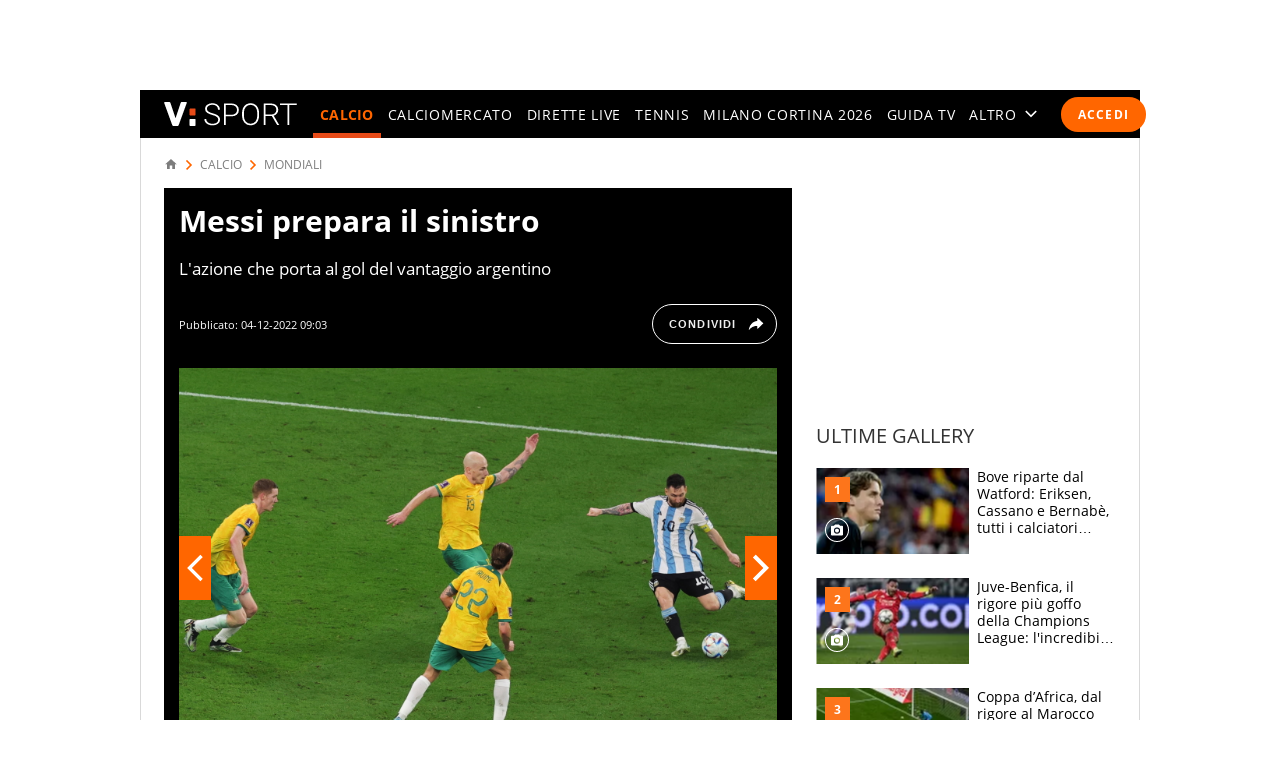

--- FILE ---
content_type: application/javascript
request_url: https://sport.virgilio.it/js/foglia_gallery_slim.7.9.js
body_size: 40546
content:
!function(e,t){"use strict";"object"==typeof module&&"object"==typeof module.exports?module.exports=e.document?t(e,!0):function(e){if(!e.document)throw new Error("jQuery requires a window with a document");return t(e)}:t(e)}("undefined"!=typeof window?window:this,function(e,t){"use strict";var n=[],r=e.document,i=Object.getPrototypeOf,o=n.slice,a=n.concat,s=n.push,u=n.indexOf,l={},c=l.toString,f=l.hasOwnProperty,p=f.toString,d=p.call(Object),h={},g=function e(t){return"function"==typeof t&&"number"!=typeof t.nodeType},y=function e(t){return null!=t&&t===t.window},v={type:!0,src:!0,noModule:!0};function m(e,t,n){var i,o=(t=t||r).createElement("script");if(o.text=e,n)for(i in v)n[i]&&(o[i]=n[i]);t.head.appendChild(o).parentNode.removeChild(o)}function x(e){return null==e?e+"":"object"==typeof e||"function"==typeof e?l[c.call(e)]||"object":typeof e}var b="3.3.1",w=function(e,t){return new w.fn.init(e,t)},T=/^[\s\uFEFF\xA0]+|[\s\uFEFF\xA0]+$/g;w.fn=w.prototype={jquery:"3.3.1",constructor:w,length:0,toArray:function(){return o.call(this)},get:function(e){return null==e?o.call(this):e<0?this[e+this.length]:this[e]},pushStack:function(e){var t=w.merge(this.constructor(),e);return t.prevObject=this,t},each:function(e){return w.each(this,e)},map:function(e){return this.pushStack(w.map(this,function(t,n){return e.call(t,n,t)}))},slice:function(){return this.pushStack(o.apply(this,arguments))},first:function(){return this.eq(0)},last:function(){return this.eq(-1)},eq:function(e){var t=this.length,n=+e+(e<0?t:0);return this.pushStack(n>=0&&n<t?[this[n]]:[])},end:function(){return this.prevObject||this.constructor()},push:s,sort:n.sort,splice:n.splice},w.extend=w.fn.extend=function(){var e,t,n,r,i,o,a=arguments[0]||{},s=1,u=arguments.length,l=!1;for("boolean"==typeof a&&(l=a,a=arguments[s]||{},s++),"object"==typeof a||g(a)||(a={}),s===u&&(a=this,s--);s<u;s++)if(null!=(e=arguments[s]))for(t in e)n=a[t],a!==(r=e[t])&&(l&&r&&(w.isPlainObject(r)||(i=Array.isArray(r)))?(i?(i=!1,o=n&&Array.isArray(n)?n:[]):o=n&&w.isPlainObject(n)?n:{},a[t]=w.extend(l,o,r)):void 0!==r&&(a[t]=r));return a},w.extend({expando:"jQuery"+("3.3.1"+Math.random()).replace(/\D/g,""),isReady:!0,error:function(e){throw new Error(e)},noop:function(){},isPlainObject:function(e){var t,n;return!(!e||"[object Object]"!==c.call(e))&&(!(t=i(e))||"function"==typeof(n=f.call(t,"constructor")&&t.constructor)&&p.call(n)===d)},isEmptyObject:function(e){var t;for(t in e)return!1;return!0},globalEval:function(e){m(e)},each:function(e,t){var n,r=0;if(C(e)){for(n=e.length;r<n;r++)if(!1===t.call(e[r],r,e[r]))break}else for(r in e)if(!1===t.call(e[r],r,e[r]))break;return e},trim:function(e){return null==e?"":(e+"").replace(T,"")},makeArray:function(e,t){var n=t||[];return null!=e&&(C(Object(e))?w.merge(n,"string"==typeof e?[e]:e):s.call(n,e)),n},inArray:function(e,t,n){return null==t?-1:u.call(t,e,n)},merge:function(e,t){for(var n=+t.length,r=0,i=e.length;r<n;r++)e[i++]=t[r];return e.length=i,e},grep:function(e,t,n){for(var r,i=[],o=0,a=e.length,s=!n;o<a;o++)(r=!t(e[o],o))!==s&&i.push(e[o]);return i},map:function(e,t,n){var r,i,o=0,s=[];if(C(e))for(r=e.length;o<r;o++)null!=(i=t(e[o],o,n))&&s.push(i);else for(o in e)null!=(i=t(e[o],o,n))&&s.push(i);return a.apply([],s)},guid:1,support:h}),"function"==typeof Symbol&&(w.fn[Symbol.iterator]=n[Symbol.iterator]),w.each("Boolean Number String Function Array Date RegExp Object Error Symbol".split(" "),function(e,t){l["[object "+t+"]"]=t.toLowerCase()});function C(e){var t=!!e&&"length"in e&&e.length,n=x(e);return!g(e)&&!y(e)&&("array"===n||0===t||"number"==typeof t&&t>0&&t-1 in e)}var E=function(e){var t,n,r,i,o,a,s,u,l,c,f,p,d,h,g,y,v,m,x,b="sizzle"+1*new Date,w=e.document,T=0,C=0,E=ae(),k=ae(),S=ae(),D=function(e,t){return e===t&&(f=!0),0},N={}.hasOwnProperty,A=[],j=A.pop,q=A.push,L=A.push,H=A.slice,O=function(e,t){for(var n=0,r=e.length;n<r;n++)if(e[n]===t)return n;return-1},P="checked|selected|async|autofocus|autoplay|controls|defer|disabled|hidden|ismap|loop|multiple|open|readonly|required|scoped",M="[\\x20\\t\\r\\n\\f]",R="(?:\\\\.|[\\w-]|[^\0-\\xa0])+",I="\\["+M+"*("+R+")(?:"+M+"*([*^$|!~]?=)"+M+"*(?:'((?:\\\\.|[^\\\\'])*)'|\"((?:\\\\.|[^\\\\\"])*)\"|("+R+"))|)"+M+"*\\]",W=":("+R+")(?:\\((('((?:\\\\.|[^\\\\'])*)'|\"((?:\\\\.|[^\\\\\"])*)\")|((?:\\\\.|[^\\\\()[\\]]|"+I+")*)|.*)\\)|)",$=new RegExp(M+"+","g"),B=new RegExp("^"+M+"+|((?:^|[^\\\\])(?:\\\\.)*)"+M+"+$","g"),F=new RegExp("^"+M+"*,"+M+"*"),_=new RegExp("^"+M+"*([>+~]|"+M+")"+M+"*"),z=new RegExp("="+M+"*([^\\]'\"]*?)"+M+"*\\]","g"),X=new RegExp(W),U=new RegExp("^"+R+"$"),V={ID:new RegExp("^#("+R+")"),CLASS:new RegExp("^\\.("+R+")"),TAG:new RegExp("^("+R+"|[*])"),ATTR:new RegExp("^"+I),PSEUDO:new RegExp("^"+W),CHILD:new RegExp("^:(only|first|last|nth|nth-last)-(child|of-type)(?:\\("+M+"*(even|odd|(([+-]|)(\\d*)n|)"+M+"*(?:([+-]|)"+M+"*(\\d+)|))"+M+"*\\)|)","i"),bool:new RegExp("^(?:"+P+")$","i"),needsContext:new RegExp("^"+M+"*[>+~]|:(even|odd|eq|gt|lt|nth|first|last)(?:\\("+M+"*((?:-\\d)?\\d*)"+M+"*\\)|)(?=[^-]|$)","i")},G=/^(?:input|select|textarea|button)$/i,Y=/^h\d$/i,Q=/^[^{]+\{\s*\[native \w/,J=/^(?:#([\w-]+)|(\w+)|\.([\w-]+))$/,K=/[+~]/,Z=new RegExp("\\\\([\\da-f]{1,6}"+M+"?|("+M+")|.)","ig"),ee=function(e,t,n){var r="0x"+t-65536;return r!==r||n?t:r<0?String.fromCharCode(r+65536):String.fromCharCode(r>>10|55296,1023&r|56320)},te=/([\0-\x1f\x7f]|^-?\d)|^-$|[^\0-\x1f\x7f-\uFFFF\w-]/g,ne=function(e,t){return t?"\0"===e?"\ufffd":e.slice(0,-1)+"\\"+e.charCodeAt(e.length-1).toString(16)+" ":"\\"+e},re=function(){p()},ie=me(function(e){return!0===e.disabled&&("form"in e||"label"in e)},{dir:"parentNode",next:"legend"});try{L.apply(A=H.call(w.childNodes),w.childNodes),A[w.childNodes.length].nodeType}catch(e){L={apply:A.length?function(e,t){q.apply(e,H.call(t))}:function(e,t){var n=e.length,r=0;while(e[n++]=t[r++]);e.length=n-1}}}function oe(e,t,r,i){var o,s,l,c,f,h,v,m=t&&t.ownerDocument,T=t?t.nodeType:9;if(r=r||[],"string"!=typeof e||!e||1!==T&&9!==T&&11!==T)return r;if(!i&&((t?t.ownerDocument||t:w)!==d&&p(t),t=t||d,g)){if(11!==T&&(f=J.exec(e)))if(o=f[1]){if(9===T){if(!(l=t.getElementById(o)))return r;if(l.id===o)return r.push(l),r}else if(m&&(l=m.getElementById(o))&&x(t,l)&&l.id===o)return r.push(l),r}else{if(f[2])return L.apply(r,t.getElementsByTagName(e)),r;if((o=f[3])&&n.getElementsByClassName&&t.getElementsByClassName)return L.apply(r,t.getElementsByClassName(o)),r}if(n.qsa&&!S[e+" "]&&(!y||!y.test(e))){if(1!==T)m=t,v=e;else if("object"!==t.nodeName.toLowerCase()){(c=t.getAttribute("id"))?c=c.replace(te,ne):t.setAttribute("id",c=b),s=(h=a(e)).length;while(s--)h[s]="#"+c+" "+ve(h[s]);v=h.join(","),m=K.test(e)&&ge(t.parentNode)||t}if(v)try{return L.apply(r,m.querySelectorAll(v)),r}catch(e){}finally{c===b&&t.removeAttribute("id")}}}return u(e.replace(B,"$1"),t,r,i)}function ae(){var e=[];function t(n,i){return e.push(n+" ")>r.cacheLength&&delete t[e.shift()],t[n+" "]=i}return t}function se(e){return e[b]=!0,e}function ue(e){var t=d.createElement("fieldset");try{return!!e(t)}catch(e){return!1}finally{t.parentNode&&t.parentNode.removeChild(t),t=null}}function le(e,t){var n=e.split("|"),i=n.length;while(i--)r.attrHandle[n[i]]=t}function ce(e,t){var n=t&&e,r=n&&1===e.nodeType&&1===t.nodeType&&e.sourceIndex-t.sourceIndex;if(r)return r;if(n)while(n=n.nextSibling)if(n===t)return-1;return e?1:-1}function fe(e){return function(t){return"input"===t.nodeName.toLowerCase()&&t.type===e}}function pe(e){return function(t){var n=t.nodeName.toLowerCase();return("input"===n||"button"===n)&&t.type===e}}function de(e){return function(t){return"form"in t?t.parentNode&&!1===t.disabled?"label"in t?"label"in t.parentNode?t.parentNode.disabled===e:t.disabled===e:t.isDisabled===e||t.isDisabled!==!e&&ie(t)===e:t.disabled===e:"label"in t&&t.disabled===e}}function he(e){return se(function(t){return t=+t,se(function(n,r){var i,o=e([],n.length,t),a=o.length;while(a--)n[i=o[a]]&&(n[i]=!(r[i]=n[i]))})})}function ge(e){return e&&"undefined"!=typeof e.getElementsByTagName&&e}n=oe.support={},o=oe.isXML=function(e){var t=e&&(e.ownerDocument||e).documentElement;return!!t&&"HTML"!==t.nodeName},p=oe.setDocument=function(e){var t,i,a=e?e.ownerDocument||e:w;return a!==d&&9===a.nodeType&&a.documentElement?(d=a,h=d.documentElement,g=!o(d),w!==d&&(i=d.defaultView)&&i.top!==i&&(i.addEventListener?i.addEventListener("unload",re,!1):i.attachEvent&&i.attachEvent("onunload",re)),n.attributes=ue(function(e){return e.className="i",!e.getAttribute("className")}),n.getElementsByTagName=ue(function(e){return e.appendChild(d.createComment("")),!e.getElementsByTagName("*").length}),n.getElementsByClassName=Q.test(d.getElementsByClassName),n.getById=ue(function(e){return h.appendChild(e).id=b,!d.getElementsByName||!d.getElementsByName(b).length}),n.getById?(r.filter.ID=function(e){var t=e.replace(Z,ee);return function(e){return e.getAttribute("id")===t}},r.find.ID=function(e,t){if("undefined"!=typeof t.getElementById&&g){var n=t.getElementById(e);return n?[n]:[]}}):(r.filter.ID=function(e){var t=e.replace(Z,ee);return function(e){var n="undefined"!=typeof e.getAttributeNode&&e.getAttributeNode("id");return n&&n.value===t}},r.find.ID=function(e,t){if("undefined"!=typeof t.getElementById&&g){var n,r,i,o=t.getElementById(e);if(o){if((n=o.getAttributeNode("id"))&&n.value===e)return[o];i=t.getElementsByName(e),r=0;while(o=i[r++])if((n=o.getAttributeNode("id"))&&n.value===e)return[o]}return[]}}),r.find.TAG=n.getElementsByTagName?function(e,t){return"undefined"!=typeof t.getElementsByTagName?t.getElementsByTagName(e):n.qsa?t.querySelectorAll(e):void 0}:function(e,t){var n,r=[],i=0,o=t.getElementsByTagName(e);if("*"===e){while(n=o[i++])1===n.nodeType&&r.push(n);return r}return o},r.find.CLASS=n.getElementsByClassName&&function(e,t){if("undefined"!=typeof t.getElementsByClassName&&g)return t.getElementsByClassName(e)},v=[],y=[],(n.qsa=Q.test(d.querySelectorAll))&&(ue(function(e){h.appendChild(e).innerHTML="<a id='"+b+"'></a><select id='"+b+"-\r\\' msallowcapture=''><option selected=''></option></select>",e.querySelectorAll("[msallowcapture^='']").length&&y.push("[*^$]="+M+"*(?:''|\"\")"),e.querySelectorAll("[selected]").length||y.push("\\["+M+"*(?:value|"+P+")"),e.querySelectorAll("[id~="+b+"-]").length||y.push("~="),e.querySelectorAll(":checked").length||y.push(":checked"),e.querySelectorAll("a#"+b+"+*").length||y.push(".#.+[+~]")}),ue(function(e){e.innerHTML="<a href='' disabled='disabled'></a><select disabled='disabled'><option/></select>";var t=d.createElement("input");t.setAttribute("type","hidden"),e.appendChild(t).setAttribute("name","D"),e.querySelectorAll("[name=d]").length&&y.push("name"+M+"*[*^$|!~]?="),2!==e.querySelectorAll(":enabled").length&&y.push(":enabled",":disabled"),h.appendChild(e).disabled=!0,2!==e.querySelectorAll(":disabled").length&&y.push(":enabled",":disabled"),e.querySelectorAll("*,:x"),y.push(",.*:")})),(n.matchesSelector=Q.test(m=h.matches||h.webkitMatchesSelector||h.mozMatchesSelector||h.oMatchesSelector||h.msMatchesSelector))&&ue(function(e){n.disconnectedMatch=m.call(e,"*"),m.call(e,"[s!='']:x"),v.push("!=",W)}),y=y.length&&new RegExp(y.join("|")),v=v.length&&new RegExp(v.join("|")),t=Q.test(h.compareDocumentPosition),x=t||Q.test(h.contains)?function(e,t){var n=9===e.nodeType?e.documentElement:e,r=t&&t.parentNode;return e===r||!(!r||1!==r.nodeType||!(n.contains?n.contains(r):e.compareDocumentPosition&&16&e.compareDocumentPosition(r)))}:function(e,t){if(t)while(t=t.parentNode)if(t===e)return!0;return!1},D=t?function(e,t){if(e===t)return f=!0,0;var r=!e.compareDocumentPosition-!t.compareDocumentPosition;return r||(1&(r=(e.ownerDocument||e)===(t.ownerDocument||t)?e.compareDocumentPosition(t):1)||!n.sortDetached&&t.compareDocumentPosition(e)===r?e===d||e.ownerDocument===w&&x(w,e)?-1:t===d||t.ownerDocument===w&&x(w,t)?1:c?O(c,e)-O(c,t):0:4&r?-1:1)}:function(e,t){if(e===t)return f=!0,0;var n,r=0,i=e.parentNode,o=t.parentNode,a=[e],s=[t];if(!i||!o)return e===d?-1:t===d?1:i?-1:o?1:c?O(c,e)-O(c,t):0;if(i===o)return ce(e,t);n=e;while(n=n.parentNode)a.unshift(n);n=t;while(n=n.parentNode)s.unshift(n);while(a[r]===s[r])r++;return r?ce(a[r],s[r]):a[r]===w?-1:s[r]===w?1:0},d):d},oe.matches=function(e,t){return oe(e,null,null,t)},oe.matchesSelector=function(e,t){if((e.ownerDocument||e)!==d&&p(e),t=t.replace(z,"='$1']"),n.matchesSelector&&g&&!S[t+" "]&&(!v||!v.test(t))&&(!y||!y.test(t)))try{var r=m.call(e,t);if(r||n.disconnectedMatch||e.document&&11!==e.document.nodeType)return r}catch(e){}return oe(t,d,null,[e]).length>0},oe.contains=function(e,t){return(e.ownerDocument||e)!==d&&p(e),x(e,t)},oe.attr=function(e,t){(e.ownerDocument||e)!==d&&p(e);var i=r.attrHandle[t.toLowerCase()],o=i&&N.call(r.attrHandle,t.toLowerCase())?i(e,t,!g):void 0;return void 0!==o?o:n.attributes||!g?e.getAttribute(t):(o=e.getAttributeNode(t))&&o.specified?o.value:null},oe.escape=function(e){return(e+"").replace(te,ne)},oe.error=function(e){throw new Error("Syntax error, unrecognized expression: "+e)},oe.uniqueSort=function(e){var t,r=[],i=0,o=0;if(f=!n.detectDuplicates,c=!n.sortStable&&e.slice(0),e.sort(D),f){while(t=e[o++])t===e[o]&&(i=r.push(o));while(i--)e.splice(r[i],1)}return c=null,e},i=oe.getText=function(e){var t,n="",r=0,o=e.nodeType;if(o){if(1===o||9===o||11===o){if("string"==typeof e.textContent)return e.textContent;for(e=e.firstChild;e;e=e.nextSibling)n+=i(e)}else if(3===o||4===o)return e.nodeValue}else while(t=e[r++])n+=i(t);return n},(r=oe.selectors={cacheLength:50,createPseudo:se,match:V,attrHandle:{},find:{},relative:{">":{dir:"parentNode",first:!0}," ":{dir:"parentNode"},"+":{dir:"previousSibling",first:!0},"~":{dir:"previousSibling"}},preFilter:{ATTR:function(e){return e[1]=e[1].replace(Z,ee),e[3]=(e[3]||e[4]||e[5]||"").replace(Z,ee),"~="===e[2]&&(e[3]=" "+e[3]+" "),e.slice(0,4)},CHILD:function(e){return e[1]=e[1].toLowerCase(),"nth"===e[1].slice(0,3)?(e[3]||oe.error(e[0]),e[4]=+(e[4]?e[5]+(e[6]||1):2*("even"===e[3]||"odd"===e[3])),e[5]=+(e[7]+e[8]||"odd"===e[3])):e[3]&&oe.error(e[0]),e},PSEUDO:function(e){var t,n=!e[6]&&e[2];return V.CHILD.test(e[0])?null:(e[3]?e[2]=e[4]||e[5]||"":n&&X.test(n)&&(t=a(n,!0))&&(t=n.indexOf(")",n.length-t)-n.length)&&(e[0]=e[0].slice(0,t),e[2]=n.slice(0,t)),e.slice(0,3))}},filter:{TAG:function(e){var t=e.replace(Z,ee).toLowerCase();return"*"===e?function(){return!0}:function(e){return e.nodeName&&e.nodeName.toLowerCase()===t}},CLASS:function(e){var t=E[e+" "];return t||(t=new RegExp("(^|"+M+")"+e+"("+M+"|$)"))&&E(e,function(e){return t.test("string"==typeof e.className&&e.className||"undefined"!=typeof e.getAttribute&&e.getAttribute("class")||"")})},ATTR:function(e,t,n){return function(r){var i=oe.attr(r,e);return null==i?"!="===t:!t||(i+="","="===t?i===n:"!="===t?i!==n:"^="===t?n&&0===i.indexOf(n):"*="===t?n&&i.indexOf(n)>-1:"$="===t?n&&i.slice(-n.length)===n:"~="===t?(" "+i.replace($," ")+" ").indexOf(n)>-1:"|="===t&&(i===n||i.slice(0,n.length+1)===n+"-"))}},CHILD:function(e,t,n,r,i){var o="nth"!==e.slice(0,3),a="last"!==e.slice(-4),s="of-type"===t;return 1===r&&0===i?function(e){return!!e.parentNode}:function(t,n,u){var l,c,f,p,d,h,g=o!==a?"nextSibling":"previousSibling",y=t.parentNode,v=s&&t.nodeName.toLowerCase(),m=!u&&!s,x=!1;if(y){if(o){while(g){p=t;while(p=p[g])if(s?p.nodeName.toLowerCase()===v:1===p.nodeType)return!1;h=g="only"===e&&!h&&"nextSibling"}return!0}if(h=[a?y.firstChild:y.lastChild],a&&m){x=(d=(l=(c=(f=(p=y)[b]||(p[b]={}))[p.uniqueID]||(f[p.uniqueID]={}))[e]||[])[0]===T&&l[1])&&l[2],p=d&&y.childNodes[d];while(p=++d&&p&&p[g]||(x=d=0)||h.pop())if(1===p.nodeType&&++x&&p===t){c[e]=[T,d,x];break}}else if(m&&(x=d=(l=(c=(f=(p=t)[b]||(p[b]={}))[p.uniqueID]||(f[p.uniqueID]={}))[e]||[])[0]===T&&l[1]),!1===x)while(p=++d&&p&&p[g]||(x=d=0)||h.pop())if((s?p.nodeName.toLowerCase()===v:1===p.nodeType)&&++x&&(m&&((c=(f=p[b]||(p[b]={}))[p.uniqueID]||(f[p.uniqueID]={}))[e]=[T,x]),p===t))break;return(x-=i)===r||x%r==0&&x/r>=0}}},PSEUDO:function(e,t){var n,i=r.pseudos[e]||r.setFilters[e.toLowerCase()]||oe.error("unsupported pseudo: "+e);return i[b]?i(t):i.length>1?(n=[e,e,"",t],r.setFilters.hasOwnProperty(e.toLowerCase())?se(function(e,n){var r,o=i(e,t),a=o.length;while(a--)e[r=O(e,o[a])]=!(n[r]=o[a])}):function(e){return i(e,0,n)}):i}},pseudos:{not:se(function(e){var t=[],n=[],r=s(e.replace(B,"$1"));return r[b]?se(function(e,t,n,i){var o,a=r(e,null,i,[]),s=e.length;while(s--)(o=a[s])&&(e[s]=!(t[s]=o))}):function(e,i,o){return t[0]=e,r(t,null,o,n),t[0]=null,!n.pop()}}),has:se(function(e){return function(t){return oe(e,t).length>0}}),contains:se(function(e){return e=e.replace(Z,ee),function(t){return(t.textContent||t.innerText||i(t)).indexOf(e)>-1}}),lang:se(function(e){return U.test(e||"")||oe.error("unsupported lang: "+e),e=e.replace(Z,ee).toLowerCase(),function(t){var n;do{if(n=g?t.lang:t.getAttribute("xml:lang")||t.getAttribute("lang"))return(n=n.toLowerCase())===e||0===n.indexOf(e+"-")}while((t=t.parentNode)&&1===t.nodeType);return!1}}),target:function(t){var n=e.location&&e.location.hash;return n&&n.slice(1)===t.id},root:function(e){return e===h},focus:function(e){return e===d.activeElement&&(!d.hasFocus||d.hasFocus())&&!!(e.type||e.href||~e.tabIndex)},enabled:de(!1),disabled:de(!0),checked:function(e){var t=e.nodeName.toLowerCase();return"input"===t&&!!e.checked||"option"===t&&!!e.selected},selected:function(e){return e.parentNode&&e.parentNode.selectedIndex,!0===e.selected},empty:function(e){for(e=e.firstChild;e;e=e.nextSibling)if(e.nodeType<6)return!1;return!0},parent:function(e){return!r.pseudos.empty(e)},header:function(e){return Y.test(e.nodeName)},input:function(e){return G.test(e.nodeName)},button:function(e){var t=e.nodeName.toLowerCase();return"input"===t&&"button"===e.type||"button"===t},text:function(e){var t;return"input"===e.nodeName.toLowerCase()&&"text"===e.type&&(null==(t=e.getAttribute("type"))||"text"===t.toLowerCase())},first:he(function(){return[0]}),last:he(function(e,t){return[t-1]}),eq:he(function(e,t,n){return[n<0?n+t:n]}),even:he(function(e,t){for(var n=0;n<t;n+=2)e.push(n);return e}),odd:he(function(e,t){for(var n=1;n<t;n+=2)e.push(n);return e}),lt:he(function(e,t,n){for(var r=n<0?n+t:n;--r>=0;)e.push(r);return e}),gt:he(function(e,t,n){for(var r=n<0?n+t:n;++r<t;)e.push(r);return e})}}).pseudos.nth=r.pseudos.eq;for(t in{radio:!0,checkbox:!0,file:!0,password:!0,image:!0})r.pseudos[t]=fe(t);for(t in{submit:!0,reset:!0})r.pseudos[t]=pe(t);function ye(){}ye.prototype=r.filters=r.pseudos,r.setFilters=new ye,a=oe.tokenize=function(e,t){var n,i,o,a,s,u,l,c=k[e+" "];if(c)return t?0:c.slice(0);s=e,u=[],l=r.preFilter;while(s){n&&!(i=F.exec(s))||(i&&(s=s.slice(i[0].length)||s),u.push(o=[])),n=!1,(i=_.exec(s))&&(n=i.shift(),o.push({value:n,type:i[0].replace(B," ")}),s=s.slice(n.length));for(a in r.filter)!(i=V[a].exec(s))||l[a]&&!(i=l[a](i))||(n=i.shift(),o.push({value:n,type:a,matches:i}),s=s.slice(n.length));if(!n)break}return t?s.length:s?oe.error(e):k(e,u).slice(0)};function ve(e){for(var t=0,n=e.length,r="";t<n;t++)r+=e[t].value;return r}function me(e,t,n){var r=t.dir,i=t.next,o=i||r,a=n&&"parentNode"===o,s=C++;return t.first?function(t,n,i){while(t=t[r])if(1===t.nodeType||a)return e(t,n,i);return!1}:function(t,n,u){var l,c,f,p=[T,s];if(u){while(t=t[r])if((1===t.nodeType||a)&&e(t,n,u))return!0}else while(t=t[r])if(1===t.nodeType||a)if(f=t[b]||(t[b]={}),c=f[t.uniqueID]||(f[t.uniqueID]={}),i&&i===t.nodeName.toLowerCase())t=t[r]||t;else{if((l=c[o])&&l[0]===T&&l[1]===s)return p[2]=l[2];if(c[o]=p,p[2]=e(t,n,u))return!0}return!1}}function xe(e){return e.length>1?function(t,n,r){var i=e.length;while(i--)if(!e[i](t,n,r))return!1;return!0}:e[0]}function be(e,t,n){for(var r=0,i=t.length;r<i;r++)oe(e,t[r],n);return n}function we(e,t,n,r,i){for(var o,a=[],s=0,u=e.length,l=null!=t;s<u;s++)(o=e[s])&&(n&&!n(o,r,i)||(a.push(o),l&&t.push(s)));return a}function Te(e,t,n,r,i,o){return r&&!r[b]&&(r=Te(r)),i&&!i[b]&&(i=Te(i,o)),se(function(o,a,s,u){var l,c,f,p=[],d=[],h=a.length,g=o||be(t||"*",s.nodeType?[s]:s,[]),y=!e||!o&&t?g:we(g,p,e,s,u),v=n?i||(o?e:h||r)?[]:a:y;if(n&&n(y,v,s,u),r){l=we(v,d),r(l,[],s,u),c=l.length;while(c--)(f=l[c])&&(v[d[c]]=!(y[d[c]]=f))}if(o){if(i||e){if(i){l=[],c=v.length;while(c--)(f=v[c])&&l.push(y[c]=f);i(null,v=[],l,u)}c=v.length;while(c--)(f=v[c])&&(l=i?O(o,f):p[c])>-1&&(o[l]=!(a[l]=f))}}else v=we(v===a?v.splice(h,v.length):v),i?i(null,a,v,u):L.apply(a,v)})}function Ce(e){for(var t,n,i,o=e.length,a=r.relative[e[0].type],s=a||r.relative[" "],u=a?1:0,c=me(function(e){return e===t},s,!0),f=me(function(e){return O(t,e)>-1},s,!0),p=[function(e,n,r){var i=!a&&(r||n!==l)||((t=n).nodeType?c(e,n,r):f(e,n,r));return t=null,i}];u<o;u++)if(n=r.relative[e[u].type])p=[me(xe(p),n)];else{if((n=r.filter[e[u].type].apply(null,e[u].matches))[b]){for(i=++u;i<o;i++)if(r.relative[e[i].type])break;return Te(u>1&&xe(p),u>1&&ve(e.slice(0,u-1).concat({value:" "===e[u-2].type?"*":""})).replace(B,"$1"),n,u<i&&Ce(e.slice(u,i)),i<o&&Ce(e=e.slice(i)),i<o&&ve(e))}p.push(n)}return xe(p)}function Ee(e,t){var n=t.length>0,i=e.length>0,o=function(o,a,s,u,c){var f,h,y,v=0,m="0",x=o&&[],b=[],w=l,C=o||i&&r.find.TAG("*",c),E=T+=null==w?1:Math.random()||.1,k=C.length;for(c&&(l=a===d||a||c);m!==k&&null!=(f=C[m]);m++){if(i&&f){h=0,a||f.ownerDocument===d||(p(f),s=!g);while(y=e[h++])if(y(f,a||d,s)){u.push(f);break}c&&(T=E)}n&&((f=!y&&f)&&v--,o&&x.push(f))}if(v+=m,n&&m!==v){h=0;while(y=t[h++])y(x,b,a,s);if(o){if(v>0)while(m--)x[m]||b[m]||(b[m]=j.call(u));b=we(b)}L.apply(u,b),c&&!o&&b.length>0&&v+t.length>1&&oe.uniqueSort(u)}return c&&(T=E,l=w),x};return n?se(o):o}return s=oe.compile=function(e,t){var n,r=[],i=[],o=S[e+" "];if(!o){t||(t=a(e)),n=t.length;while(n--)(o=Ce(t[n]))[b]?r.push(o):i.push(o);(o=S(e,Ee(i,r))).selector=e}return o},u=oe.select=function(e,t,n,i){var o,u,l,c,f,p="function"==typeof e&&e,d=!i&&a(e=p.selector||e);if(n=n||[],1===d.length){if((u=d[0]=d[0].slice(0)).length>2&&"ID"===(l=u[0]).type&&9===t.nodeType&&g&&r.relative[u[1].type]){if(!(t=(r.find.ID(l.matches[0].replace(Z,ee),t)||[])[0]))return n;p&&(t=t.parentNode),e=e.slice(u.shift().value.length)}o=V.needsContext.test(e)?0:u.length;while(o--){if(l=u[o],r.relative[c=l.type])break;if((f=r.find[c])&&(i=f(l.matches[0].replace(Z,ee),K.test(u[0].type)&&ge(t.parentNode)||t))){if(u.splice(o,1),!(e=i.length&&ve(u)))return L.apply(n,i),n;break}}}return(p||s(e,d))(i,t,!g,n,!t||K.test(e)&&ge(t.parentNode)||t),n},n.sortStable=b.split("").sort(D).join("")===b,n.detectDuplicates=!!f,p(),n.sortDetached=ue(function(e){return 1&e.compareDocumentPosition(d.createElement("fieldset"))}),ue(function(e){return e.innerHTML="<a href='#'></a>","#"===e.firstChild.getAttribute("href")})||le("type|href|height|width",function(e,t,n){if(!n)return e.getAttribute(t,"type"===t.toLowerCase()?1:2)}),n.attributes&&ue(function(e){return e.innerHTML="<input/>",e.firstChild.setAttribute("value",""),""===e.firstChild.getAttribute("value")})||le("value",function(e,t,n){if(!n&&"input"===e.nodeName.toLowerCase())return e.defaultValue}),ue(function(e){return null==e.getAttribute("disabled")})||le(P,function(e,t,n){var r;if(!n)return!0===e[t]?t.toLowerCase():(r=e.getAttributeNode(t))&&r.specified?r.value:null}),oe}(e);w.find=E,w.expr=E.selectors,w.expr[":"]=w.expr.pseudos,w.uniqueSort=w.unique=E.uniqueSort,w.text=E.getText,w.isXMLDoc=E.isXML,w.contains=E.contains,w.escapeSelector=E.escape;var k=function(e,t,n){var r=[],i=void 0!==n;while((e=e[t])&&9!==e.nodeType)if(1===e.nodeType){if(i&&w(e).is(n))break;r.push(e)}return r},S=function(e,t){for(var n=[];e;e=e.nextSibling)1===e.nodeType&&e!==t&&n.push(e);return n},D=w.expr.match.needsContext;function N(e,t){return e.nodeName&&e.nodeName.toLowerCase()===t.toLowerCase()}var A=/^<([a-z][^\/\0>:\x20\t\r\n\f]*)[\x20\t\r\n\f]*\/?>(?:<\/\1>|)$/i;function j(e,t,n){return g(t)?w.grep(e,function(e,r){return!!t.call(e,r,e)!==n}):t.nodeType?w.grep(e,function(e){return e===t!==n}):"string"!=typeof t?w.grep(e,function(e){return u.call(t,e)>-1!==n}):w.filter(t,e,n)}w.filter=function(e,t,n){var r=t[0];return n&&(e=":not("+e+")"),1===t.length&&1===r.nodeType?w.find.matchesSelector(r,e)?[r]:[]:w.find.matches(e,w.grep(t,function(e){return 1===e.nodeType}))},w.fn.extend({find:function(e){var t,n,r=this.length,i=this;if("string"!=typeof e)return this.pushStack(w(e).filter(function(){for(t=0;t<r;t++)if(w.contains(i[t],this))return!0}));for(n=this.pushStack([]),t=0;t<r;t++)w.find(e,i[t],n);return r>1?w.uniqueSort(n):n},filter:function(e){return this.pushStack(j(this,e||[],!1))},not:function(e){return this.pushStack(j(this,e||[],!0))},is:function(e){return!!j(this,"string"==typeof e&&D.test(e)?w(e):e||[],!1).length}});var q,L=/^(?:\s*(<[\w\W]+>)[^>]*|#([\w-]+))$/;(w.fn.init=function(e,t,n){var i,o;if(!e)return this;if(n=n||q,"string"==typeof e){if(!(i="<"===e[0]&&">"===e[e.length-1]&&e.length>=3?[null,e,null]:L.exec(e))||!i[1]&&t)return!t||t.jquery?(t||n).find(e):this.constructor(t).find(e);if(i[1]){if(t=t instanceof w?t[0]:t,w.merge(this,w.parseHTML(i[1],t&&t.nodeType?t.ownerDocument||t:r,!0)),A.test(i[1])&&w.isPlainObject(t))for(i in t)g(this[i])?this[i](t[i]):this.attr(i,t[i]);return this}return(o=r.getElementById(i[2]))&&(this[0]=o,this.length=1),this}return e.nodeType?(this[0]=e,this.length=1,this):g(e)?void 0!==n.ready?n.ready(e):e(w):w.makeArray(e,this)}).prototype=w.fn,q=w(r);var H=/^(?:parents|prev(?:Until|All))/,O={children:!0,contents:!0,next:!0,prev:!0};w.fn.extend({has:function(e){var t=w(e,this),n=t.length;return this.filter(function(){for(var e=0;e<n;e++)if(w.contains(this,t[e]))return!0})},closest:function(e,t){var n,r=0,i=this.length,o=[],a="string"!=typeof e&&w(e);if(!D.test(e))for(;r<i;r++)for(n=this[r];n&&n!==t;n=n.parentNode)if(n.nodeType<11&&(a?a.index(n)>-1:1===n.nodeType&&w.find.matchesSelector(n,e))){o.push(n);break}return this.pushStack(o.length>1?w.uniqueSort(o):o)},index:function(e){return e?"string"==typeof e?u.call(w(e),this[0]):u.call(this,e.jquery?e[0]:e):this[0]&&this[0].parentNode?this.first().prevAll().length:-1},add:function(e,t){return this.pushStack(w.uniqueSort(w.merge(this.get(),w(e,t))))},addBack:function(e){return this.add(null==e?this.prevObject:this.prevObject.filter(e))}});function P(e,t){while((e=e[t])&&1!==e.nodeType);return e}w.each({parent:function(e){var t=e.parentNode;return t&&11!==t.nodeType?t:null},parents:function(e){return k(e,"parentNode")},parentsUntil:function(e,t,n){return k(e,"parentNode",n)},next:function(e){return P(e,"nextSibling")},prev:function(e){return P(e,"previousSibling")},nextAll:function(e){return k(e,"nextSibling")},prevAll:function(e){return k(e,"previousSibling")},nextUntil:function(e,t,n){return k(e,"nextSibling",n)},prevUntil:function(e,t,n){return k(e,"previousSibling",n)},siblings:function(e){return S((e.parentNode||{}).firstChild,e)},children:function(e){return S(e.firstChild)},contents:function(e){return N(e,"iframe")?e.contentDocument:(N(e,"template")&&(e=e.content||e),w.merge([],e.childNodes))}},function(e,t){w.fn[e]=function(n,r){var i=w.map(this,t,n);return"Until"!==e.slice(-5)&&(r=n),r&&"string"==typeof r&&(i=w.filter(r,i)),this.length>1&&(O[e]||w.uniqueSort(i),H.test(e)&&i.reverse()),this.pushStack(i)}});var M=/[^\x20\t\r\n\f]+/g;function R(e){var t={};return w.each(e.match(M)||[],function(e,n){t[n]=!0}),t}w.Callbacks=function(e){e="string"==typeof e?R(e):w.extend({},e);var t,n,r,i,o=[],a=[],s=-1,u=function(){for(i=i||e.once,r=t=!0;a.length;s=-1){n=a.shift();while(++s<o.length)!1===o[s].apply(n[0],n[1])&&e.stopOnFalse&&(s=o.length,n=!1)}e.memory||(n=!1),t=!1,i&&(o=n?[]:"")},l={add:function(){return o&&(n&&!t&&(s=o.length-1,a.push(n)),function t(n){w.each(n,function(n,r){g(r)?e.unique&&l.has(r)||o.push(r):r&&r.length&&"string"!==x(r)&&t(r)})}(arguments),n&&!t&&u()),this},remove:function(){return w.each(arguments,function(e,t){var n;while((n=w.inArray(t,o,n))>-1)o.splice(n,1),n<=s&&s--}),this},has:function(e){return e?w.inArray(e,o)>-1:o.length>0},empty:function(){return o&&(o=[]),this},disable:function(){return i=a=[],o=n="",this},disabled:function(){return!o},lock:function(){return i=a=[],n||t||(o=n=""),this},locked:function(){return!!i},fireWith:function(e,n){return i||(n=[e,(n=n||[]).slice?n.slice():n],a.push(n),t||u()),this},fire:function(){return l.fireWith(this,arguments),this},fired:function(){return!!r}};return l};function I(e){return e}function W(e){throw e}function $(e,t,n,r){var i;try{e&&g(i=e.promise)?i.call(e).done(t).fail(n):e&&g(i=e.then)?i.call(e,t,n):t.apply(void 0,[e].slice(r))}catch(e){n.apply(void 0,[e])}}w.extend({Deferred:function(t){var n=[["notify","progress",w.Callbacks("memory"),w.Callbacks("memory"),2],["resolve","done",w.Callbacks("once memory"),w.Callbacks("once memory"),0,"resolved"],["reject","fail",w.Callbacks("once memory"),w.Callbacks("once memory"),1,"rejected"]],r="pending",i={state:function(){return r},always:function(){return o.done(arguments).fail(arguments),this},"catch":function(e){return i.then(null,e)},pipe:function(){var e=arguments;return w.Deferred(function(t){w.each(n,function(n,r){var i=g(e[r[4]])&&e[r[4]];o[r[1]](function(){var e=i&&i.apply(this,arguments);e&&g(e.promise)?e.promise().progress(t.notify).done(t.resolve).fail(t.reject):t[r[0]+"With"](this,i?[e]:arguments)})}),e=null}).promise()},then:function(t,r,i){var o=0;function a(t,n,r,i){return function(){var s=this,u=arguments,l=function(){var e,l;if(!(t<o)){if((e=r.apply(s,u))===n.promise())throw new TypeError("Thenable self-resolution");l=e&&("object"==typeof e||"function"==typeof e)&&e.then,g(l)?i?l.call(e,a(o,n,I,i),a(o,n,W,i)):(o++,l.call(e,a(o,n,I,i),a(o,n,W,i),a(o,n,I,n.notifyWith))):(r!==I&&(s=void 0,u=[e]),(i||n.resolveWith)(s,u))}},c=i?l:function(){try{l()}catch(e){w.Deferred.exceptionHook&&w.Deferred.exceptionHook(e,c.stackTrace),t+1>=o&&(r!==W&&(s=void 0,u=[e]),n.rejectWith(s,u))}};t?c():(w.Deferred.getStackHook&&(c.stackTrace=w.Deferred.getStackHook()),e.setTimeout(c))}}return w.Deferred(function(e){n[0][3].add(a(0,e,g(i)?i:I,e.notifyWith)),n[1][3].add(a(0,e,g(t)?t:I)),n[2][3].add(a(0,e,g(r)?r:W))}).promise()},promise:function(e){return null!=e?w.extend(e,i):i}},o={};return w.each(n,function(e,t){var a=t[2],s=t[5];i[t[1]]=a.add,s&&a.add(function(){r=s},n[3-e][2].disable,n[3-e][3].disable,n[0][2].lock,n[0][3].lock),a.add(t[3].fire),o[t[0]]=function(){return o[t[0]+"With"](this===o?void 0:this,arguments),this},o[t[0]+"With"]=a.fireWith}),i.promise(o),t&&t.call(o,o),o},when:function(e){var t=arguments.length,n=t,r=Array(n),i=o.call(arguments),a=w.Deferred(),s=function(e){return function(n){r[e]=this,i[e]=arguments.length>1?o.call(arguments):n,--t||a.resolveWith(r,i)}};if(t<=1&&($(e,a.done(s(n)).resolve,a.reject,!t),"pending"===a.state()||g(i[n]&&i[n].then)))return a.then();while(n--)$(i[n],s(n),a.reject);return a.promise()}});var B=/^(Eval|Internal|Range|Reference|Syntax|Type|URI)Error$/;w.Deferred.exceptionHook=function(t,n){e.console&&e.console.warn&&t&&B.test(t.name)&&e.console.warn("jQuery.Deferred exception: "+t.message,t.stack,n)},w.readyException=function(t){e.setTimeout(function(){throw t})};var F=w.Deferred();w.fn.ready=function(e){return F.then(e)["catch"](function(e){w.readyException(e)}),this},w.extend({isReady:!1,readyWait:1,ready:function(e){(!0===e?--w.readyWait:w.isReady)||(w.isReady=!0,!0!==e&&--w.readyWait>0||F.resolveWith(r,[w]))}}),w.ready.then=F.then;function _(){r.removeEventListener("DOMContentLoaded",_),e.removeEventListener("load",_),w.ready()}"complete"===r.readyState||"loading"!==r.readyState&&!r.documentElement.doScroll?e.setTimeout(w.ready):(r.addEventListener("DOMContentLoaded",_),e.addEventListener("load",_));var z=function(e,t,n,r,i,o,a){var s=0,u=e.length,l=null==n;if("object"===x(n)){i=!0;for(s in n)z(e,t,s,n[s],!0,o,a)}else if(void 0!==r&&(i=!0,g(r)||(a=!0),l&&(a?(t.call(e,r),t=null):(l=t,t=function(e,t,n){return l.call(w(e),n)})),t))for(;s<u;s++)t(e[s],n,a?r:r.call(e[s],s,t(e[s],n)));return i?e:l?t.call(e):u?t(e[0],n):o},X=/^-ms-/,U=/-([a-z])/g;function V(e,t){return t.toUpperCase()}function G(e){return e.replace(X,"ms-").replace(U,V)}var Y=function(e){return 1===e.nodeType||9===e.nodeType||!+e.nodeType};function Q(){this.expando=w.expando+Q.uid++}Q.uid=1,Q.prototype={cache:function(e){var t=e[this.expando];return t||(t={},Y(e)&&(e.nodeType?e[this.expando]=t:Object.defineProperty(e,this.expando,{value:t,configurable:!0}))),t},set:function(e,t,n){var r,i=this.cache(e);if("string"==typeof t)i[G(t)]=n;else for(r in t)i[G(r)]=t[r];return i},get:function(e,t){return void 0===t?this.cache(e):e[this.expando]&&e[this.expando][G(t)]},access:function(e,t,n){return void 0===t||t&&"string"==typeof t&&void 0===n?this.get(e,t):(this.set(e,t,n),void 0!==n?n:t)},remove:function(e,t){var n,r=e[this.expando];if(void 0!==r){if(void 0!==t){n=(t=Array.isArray(t)?t.map(G):(t=G(t))in r?[t]:t.match(M)||[]).length;while(n--)delete r[t[n]]}(void 0===t||w.isEmptyObject(r))&&(e.nodeType?e[this.expando]=void 0:delete e[this.expando])}},hasData:function(e){var t=e[this.expando];return void 0!==t&&!w.isEmptyObject(t)}};var J=new Q,K=new Q,Z=/^(?:\{[\w\W]*\}|\[[\w\W]*\])$/,ee=/[A-Z]/g;function te(e){return"true"===e||"false"!==e&&("null"===e?null:e===+e+""?+e:Z.test(e)?JSON.parse(e):e)}function ne(e,t,n){var r;if(void 0===n&&1===e.nodeType)if(r="data-"+t.replace(ee,"-$&").toLowerCase(),"string"==typeof(n=e.getAttribute(r))){try{n=te(n)}catch(e){}K.set(e,t,n)}else n=void 0;return n}w.extend({hasData:function(e){return K.hasData(e)||J.hasData(e)},data:function(e,t,n){return K.access(e,t,n)},removeData:function(e,t){K.remove(e,t)},_data:function(e,t,n){return J.access(e,t,n)},_removeData:function(e,t){J.remove(e,t)}}),w.fn.extend({data:function(e,t){var n,r,i,o=this[0],a=o&&o.attributes;if(void 0===e){if(this.length&&(i=K.get(o),1===o.nodeType&&!J.get(o,"hasDataAttrs"))){n=a.length;while(n--)a[n]&&0===(r=a[n].name).indexOf("data-")&&(r=G(r.slice(5)),ne(o,r,i[r]));J.set(o,"hasDataAttrs",!0)}return i}return"object"==typeof e?this.each(function(){K.set(this,e)}):z(this,function(t){var n;if(o&&void 0===t){if(void 0!==(n=K.get(o,e)))return n;if(void 0!==(n=ne(o,e)))return n}else this.each(function(){K.set(this,e,t)})},null,t,arguments.length>1,null,!0)},removeData:function(e){return this.each(function(){K.remove(this,e)})}}),w.extend({queue:function(e,t,n){var r;if(e)return t=(t||"fx")+"queue",r=J.get(e,t),n&&(!r||Array.isArray(n)?r=J.access(e,t,w.makeArray(n)):r.push(n)),r||[]},dequeue:function(e,t){t=t||"fx";var n=w.queue(e,t),r=n.length,i=n.shift(),o=w._queueHooks(e,t),a=function(){w.dequeue(e,t)};"inprogress"===i&&(i=n.shift(),r--),i&&("fx"===t&&n.unshift("inprogress"),delete o.stop,i.call(e,a,o)),!r&&o&&o.empty.fire()},_queueHooks:function(e,t){var n=t+"queueHooks";return J.get(e,n)||J.access(e,n,{empty:w.Callbacks("once memory").add(function(){J.remove(e,[t+"queue",n])})})}}),w.fn.extend({queue:function(e,t){var n=2;return"string"!=typeof e&&(t=e,e="fx",n--),arguments.length<n?w.queue(this[0],e):void 0===t?this:this.each(function(){var n=w.queue(this,e,t);w._queueHooks(this,e),"fx"===e&&"inprogress"!==n[0]&&w.dequeue(this,e)})},dequeue:function(e){return this.each(function(){w.dequeue(this,e)})},clearQueue:function(e){return this.queue(e||"fx",[])},promise:function(e,t){var n,r=1,i=w.Deferred(),o=this,a=this.length,s=function(){--r||i.resolveWith(o,[o])};"string"!=typeof e&&(t=e,e=void 0),e=e||"fx";while(a--)(n=J.get(o[a],e+"queueHooks"))&&n.empty&&(r++,n.empty.add(s));return s(),i.promise(t)}});var re=/[+-]?(?:\d*\.|)\d+(?:[eE][+-]?\d+|)/.source,ie=new RegExp("^(?:([+-])=|)("+re+")([a-z%]*)$","i"),oe=["Top","Right","Bottom","Left"],ae=function(e,t){return"none"===(e=t||e).style.display||""===e.style.display&&w.contains(e.ownerDocument,e)&&"none"===w.css(e,"display")},se=function(e,t,n,r){var i,o,a={};for(o in t)a[o]=e.style[o],e.style[o]=t[o];i=n.apply(e,r||[]);for(o in t)e.style[o]=a[o];return i};function ue(e,t,n,r){var i,o,a=20,s=r?function(){return r.cur()}:function(){return w.css(e,t,"")},u=s(),l=n&&n[3]||(w.cssNumber[t]?"":"px"),c=(w.cssNumber[t]||"px"!==l&&+u)&&ie.exec(w.css(e,t));if(c&&c[3]!==l){u/=2,l=l||c[3],c=+u||1;while(a--)w.style(e,t,c+l),(1-o)*(1-(o=s()/u||.5))<=0&&(a=0),c/=o;c*=2,w.style(e,t,c+l),n=n||[]}return n&&(c=+c||+u||0,i=n[1]?c+(n[1]+1)*n[2]:+n[2],r&&(r.unit=l,r.start=c,r.end=i)),i}var le={};function ce(e){var t,n=e.ownerDocument,r=e.nodeName,i=le[r];return i||(t=n.body.appendChild(n.createElement(r)),i=w.css(t,"display"),t.parentNode.removeChild(t),"none"===i&&(i="block"),le[r]=i,i)}function fe(e,t){for(var n,r,i=[],o=0,a=e.length;o<a;o++)(r=e[o]).style&&(n=r.style.display,t?("none"===n&&(i[o]=J.get(r,"display")||null,i[o]||(r.style.display="")),""===r.style.display&&ae(r)&&(i[o]=ce(r))):"none"!==n&&(i[o]="none",J.set(r,"display",n)));for(o=0;o<a;o++)null!=i[o]&&(e[o].style.display=i[o]);return e}w.fn.extend({show:function(){return fe(this,!0)},hide:function(){return fe(this)},toggle:function(e){return"boolean"==typeof e?e?this.show():this.hide():this.each(function(){ae(this)?w(this).show():w(this).hide()})}});var pe=/^(?:checkbox|radio)$/i,de=/<([a-z][^\/\0>\x20\t\r\n\f]+)/i,he=/^$|^module$|\/(?:java|ecma)script/i,ge={option:[1,"<select multiple='multiple'>","</select>"],thead:[1,"<table>","</table>"],col:[2,"<table><colgroup>","</colgroup></table>"],tr:[2,"<table><tbody>","</tbody></table>"],td:[3,"<table><tbody><tr>","</tr></tbody></table>"],_default:[0,"",""]};ge.optgroup=ge.option,ge.tbody=ge.tfoot=ge.colgroup=ge.caption=ge.thead,ge.th=ge.td;function ye(e,t){var n;return n="undefined"!=typeof e.getElementsByTagName?e.getElementsByTagName(t||"*"):"undefined"!=typeof e.querySelectorAll?e.querySelectorAll(t||"*"):[],void 0===t||t&&N(e,t)?w.merge([e],n):n}function ve(e,t){for(var n=0,r=e.length;n<r;n++)J.set(e[n],"globalEval",!t||J.get(t[n],"globalEval"))}var me=/<|&#?\w+;/;function xe(e,t,n,r,i){for(var o,a,s,u,l,c,f=t.createDocumentFragment(),p=[],d=0,h=e.length;d<h;d++)if((o=e[d])||0===o)if("object"===x(o))w.merge(p,o.nodeType?[o]:o);else if(me.test(o)){a=a||f.appendChild(t.createElement("div")),s=(de.exec(o)||["",""])[1].toLowerCase(),u=ge[s]||ge._default,a.innerHTML=u[1]+w.htmlPrefilter(o)+u[2],c=u[0];while(c--)a=a.lastChild;w.merge(p,a.childNodes),(a=f.firstChild).textContent=""}else p.push(t.createTextNode(o));f.textContent="",d=0;while(o=p[d++])if(r&&w.inArray(o,r)>-1)i&&i.push(o);else if(l=w.contains(o.ownerDocument,o),a=ye(f.appendChild(o),"script"),l&&ve(a),n){c=0;while(o=a[c++])he.test(o.type||"")&&n.push(o)}return f}!function(){var e=r.createDocumentFragment().appendChild(r.createElement("div")),t=r.createElement("input");t.setAttribute("type","radio"),t.setAttribute("checked","checked"),t.setAttribute("name","t"),e.appendChild(t),h.checkClone=e.cloneNode(!0).cloneNode(!0).lastChild.checked,e.innerHTML="<textarea>x</textarea>",h.noCloneChecked=!!e.cloneNode(!0).lastChild.defaultValue}();var be=r.documentElement,we=/^key/,Te=/^(?:mouse|pointer|contextmenu|drag|drop)|click/,Ce=/^([^.]*)(?:\.(.+)|)/;function Ee(){return!0}function ke(){return!1}function Se(){try{return r.activeElement}catch(e){}}function De(e,t,n,r,i,o){var a,s;if("object"==typeof t){"string"!=typeof n&&(r=r||n,n=void 0);for(s in t)De(e,s,n,r,t[s],o);return e}if(null==r&&null==i?(i=n,r=n=void 0):null==i&&("string"==typeof n?(i=r,r=void 0):(i=r,r=n,n=void 0)),!1===i)i=ke;else if(!i)return e;return 1===o&&(a=i,(i=function(e){return w().off(e),a.apply(this,arguments)}).guid=a.guid||(a.guid=w.guid++)),e.each(function(){w.event.add(this,t,i,r,n)})}w.event={global:{},add:function(e,t,n,r,i){var o,a,s,u,l,c,f,p,d,h,g,y=J.get(e);if(y){n.handler&&(n=(o=n).handler,i=o.selector),i&&w.find.matchesSelector(be,i),n.guid||(n.guid=w.guid++),(u=y.events)||(u=y.events={}),(a=y.handle)||(a=y.handle=function(t){return"undefined"!=typeof w&&w.event.triggered!==t.type?w.event.dispatch.apply(e,arguments):void 0}),l=(t=(t||"").match(M)||[""]).length;while(l--)d=g=(s=Ce.exec(t[l])||[])[1],h=(s[2]||"").split(".").sort(),d&&(f=w.event.special[d]||{},d=(i?f.delegateType:f.bindType)||d,f=w.event.special[d]||{},c=w.extend({type:d,origType:g,data:r,handler:n,guid:n.guid,selector:i,needsContext:i&&w.expr.match.needsContext.test(i),namespace:h.join(".")},o),(p=u[d])||((p=u[d]=[]).delegateCount=0,f.setup&&!1!==f.setup.call(e,r,h,a)||e.addEventListener&&e.addEventListener(d,a)),f.add&&(f.add.call(e,c),c.handler.guid||(c.handler.guid=n.guid)),i?p.splice(p.delegateCount++,0,c):p.push(c),w.event.global[d]=!0)}},remove:function(e,t,n,r,i){var o,a,s,u,l,c,f,p,d,h,g,y=J.hasData(e)&&J.get(e);if(y&&(u=y.events)){l=(t=(t||"").match(M)||[""]).length;while(l--)if(s=Ce.exec(t[l])||[],d=g=s[1],h=(s[2]||"").split(".").sort(),d){f=w.event.special[d]||{},p=u[d=(r?f.delegateType:f.bindType)||d]||[],s=s[2]&&new RegExp("(^|\\.)"+h.join("\\.(?:.*\\.|)")+"(\\.|$)"),a=o=p.length;while(o--)c=p[o],!i&&g!==c.origType||n&&n.guid!==c.guid||s&&!s.test(c.namespace)||r&&r!==c.selector&&("**"!==r||!c.selector)||(p.splice(o,1),c.selector&&p.delegateCount--,f.remove&&f.remove.call(e,c));a&&!p.length&&(f.teardown&&!1!==f.teardown.call(e,h,y.handle)||w.removeEvent(e,d,y.handle),delete u[d])}else for(d in u)w.event.remove(e,d+t[l],n,r,!0);w.isEmptyObject(u)&&J.remove(e,"handle events")}},dispatch:function(e){var t=w.event.fix(e),n,r,i,o,a,s,u=new Array(arguments.length),l=(J.get(this,"events")||{})[t.type]||[],c=w.event.special[t.type]||{};for(u[0]=t,n=1;n<arguments.length;n++)u[n]=arguments[n];if(t.delegateTarget=this,!c.preDispatch||!1!==c.preDispatch.call(this,t)){s=w.event.handlers.call(this,t,l),n=0;while((o=s[n++])&&!t.isPropagationStopped()){t.currentTarget=o.elem,r=0;while((a=o.handlers[r++])&&!t.isImmediatePropagationStopped())t.rnamespace&&!t.rnamespace.test(a.namespace)||(t.handleObj=a,t.data=a.data,void 0!==(i=((w.event.special[a.origType]||{}).handle||a.handler).apply(o.elem,u))&&!1===(t.result=i)&&(t.preventDefault(),t.stopPropagation()))}return c.postDispatch&&c.postDispatch.call(this,t),t.result}},handlers:function(e,t){var n,r,i,o,a,s=[],u=t.delegateCount,l=e.target;if(u&&l.nodeType&&!("click"===e.type&&e.button>=1))for(;l!==this;l=l.parentNode||this)if(1===l.nodeType&&("click"!==e.type||!0!==l.disabled)){for(o=[],a={},n=0;n<u;n++)void 0===a[i=(r=t[n]).selector+" "]&&(a[i]=r.needsContext?w(i,this).index(l)>-1:w.find(i,this,null,[l]).length),a[i]&&o.push(r);o.length&&s.push({elem:l,handlers:o})}return l=this,u<t.length&&s.push({elem:l,handlers:t.slice(u)}),s},addProp:function(e,t){Object.defineProperty(w.Event.prototype,e,{enumerable:!0,configurable:!0,get:g(t)?function(){if(this.originalEvent)return t(this.originalEvent)}:function(){if(this.originalEvent)return this.originalEvent[e]},set:function(t){Object.defineProperty(this,e,{enumerable:!0,configurable:!0,writable:!0,value:t})}})},fix:function(e){return e[w.expando]?e:new w.Event(e)},special:{load:{noBubble:!0},focus:{trigger:function(){if(this!==Se()&&this.focus)return this.focus(),!1},delegateType:"focusin"},blur:{trigger:function(){if(this===Se()&&this.blur)return this.blur(),!1},delegateType:"focusout"},click:{trigger:function(){if("checkbox"===this.type&&this.click&&N(this,"input"))return this.click(),!1},_default:function(e){return N(e.target,"a")}},beforeunload:{postDispatch:function(e){void 0!==e.result&&e.originalEvent&&(e.originalEvent.returnValue=e.result)}}}},w.removeEvent=function(e,t,n){e.removeEventListener&&e.removeEventListener(t,n)},w.Event=function(e,t){if(!(this instanceof w.Event))return new w.Event(e,t);e&&e.type?(this.originalEvent=e,this.type=e.type,this.isDefaultPrevented=e.defaultPrevented||void 0===e.defaultPrevented&&!1===e.returnValue?Ee:ke,this.target=e.target&&3===e.target.nodeType?e.target.parentNode:e.target,this.currentTarget=e.currentTarget,this.relatedTarget=e.relatedTarget):this.type=e,t&&w.extend(this,t),this.timeStamp=e&&e.timeStamp||Date.now(),this[w.expando]=!0},w.Event.prototype={constructor:w.Event,isDefaultPrevented:ke,isPropagationStopped:ke,isImmediatePropagationStopped:ke,isSimulated:!1,preventDefault:function(){var e=this.originalEvent;this.isDefaultPrevented=Ee,e&&!this.isSimulated&&e.preventDefault()},stopPropagation:function(){var e=this.originalEvent;this.isPropagationStopped=Ee,e&&!this.isSimulated&&e.stopPropagation()},stopImmediatePropagation:function(){var e=this.originalEvent;this.isImmediatePropagationStopped=Ee,e&&!this.isSimulated&&e.stopImmediatePropagation(),this.stopPropagation()}},w.each({altKey:!0,bubbles:!0,cancelable:!0,changedTouches:!0,ctrlKey:!0,detail:!0,eventPhase:!0,metaKey:!0,pageX:!0,pageY:!0,shiftKey:!0,view:!0,"char":!0,charCode:!0,key:!0,keyCode:!0,button:!0,buttons:!0,clientX:!0,clientY:!0,offsetX:!0,offsetY:!0,pointerId:!0,pointerType:!0,screenX:!0,screenY:!0,targetTouches:!0,toElement:!0,touches:!0,which:function(e){var t=e.button;return null==e.which&&we.test(e.type)?null!=e.charCode?e.charCode:e.keyCode:!e.which&&void 0!==t&&Te.test(e.type)?1&t?1:2&t?3:4&t?2:0:e.which}},w.event.addProp),w.each({mouseenter:"mouseover",mouseleave:"mouseout",pointerenter:"pointerover",pointerleave:"pointerout"},function(e,t){w.event.special[e]={delegateType:t,bindType:t,handle:function(e){var n,r=this,i=e.relatedTarget,o=e.handleObj;return i&&(i===r||w.contains(r,i))||(e.type=o.origType,n=o.handler.apply(this,arguments),e.type=t),n}}}),w.fn.extend({on:function(e,t,n,r){return De(this,e,t,n,r)},one:function(e,t,n,r){return De(this,e,t,n,r,1)},off:function(e,t,n){var r,i;if(e&&e.preventDefault&&e.handleObj)return r=e.handleObj,w(e.delegateTarget).off(r.namespace?r.origType+"."+r.namespace:r.origType,r.selector,r.handler),this;if("object"==typeof e){for(i in e)this.off(i,t,e[i]);return this}return!1!==t&&"function"!=typeof t||(n=t,t=void 0),!1===n&&(n=ke),this.each(function(){w.event.remove(this,e,n,t)})}});var Ne=/<(?!area|br|col|embed|hr|img|input|link|meta|param)(([a-z][^\/\0>\x20\t\r\n\f]*)[^>]*)\/>/gi,Ae=/<script|<style|<link/i,je=/checked\s*(?:[^=]|=\s*.checked.)/i,qe=/^\s*<!(?:\[CDATA\[|--)|(?:\]\]|--)>\s*$/g;function Le(e,t){return N(e,"table")&&N(11!==t.nodeType?t:t.firstChild,"tr")?w(e).children("tbody")[0]||e:e}function He(e){return e.type=(null!==e.getAttribute("type"))+"/"+e.type,e}function Oe(e){return"true/"===(e.type||"").slice(0,5)?e.type=e.type.slice(5):e.removeAttribute("type"),e}function Pe(e,t){var n,r,i,o,a,s,u,l;if(1===t.nodeType){if(J.hasData(e)&&(o=J.access(e),a=J.set(t,o),l=o.events)){delete a.handle,a.events={};for(i in l)for(n=0,r=l[i].length;n<r;n++)w.event.add(t,i,l[i][n])}K.hasData(e)&&(s=K.access(e),u=w.extend({},s),K.set(t,u))}}function Me(e,t){var n=t.nodeName.toLowerCase();"input"===n&&pe.test(e.type)?t.checked=e.checked:"input"!==n&&"textarea"!==n||(t.defaultValue=e.defaultValue)}function Re(e,t,n,r){t=a.apply([],t);var i,o,s,u,l,c,f=0,p=e.length,d=p-1,y=t[0],v=g(y);if(v||p>1&&"string"==typeof y&&!h.checkClone&&je.test(y))return e.each(function(i){var o=e.eq(i);v&&(t[0]=y.call(this,i,o.html())),Re(o,t,n,r)});if(p&&(i=xe(t,e[0].ownerDocument,!1,e,r),o=i.firstChild,1===i.childNodes.length&&(i=o),o||r)){for(u=(s=w.map(ye(i,"script"),He)).length;f<p;f++)l=i,f!==d&&(l=w.clone(l,!0,!0),u&&w.merge(s,ye(l,"script"))),n.call(e[f],l,f);if(u)for(c=s[s.length-1].ownerDocument,w.map(s,Oe),f=0;f<u;f++)l=s[f],he.test(l.type||"")&&!J.access(l,"globalEval")&&w.contains(c,l)&&(l.src&&"module"!==(l.type||"").toLowerCase()?w._evalUrl&&w._evalUrl(l.src):m(l.textContent.replace(qe,""),c,l))}return e}function Ie(e,t,n){for(var r,i=t?w.filter(t,e):e,o=0;null!=(r=i[o]);o++)n||1!==r.nodeType||w.cleanData(ye(r)),r.parentNode&&(n&&w.contains(r.ownerDocument,r)&&ve(ye(r,"script")),r.parentNode.removeChild(r));return e}w.extend({htmlPrefilter:function(e){return e.replace(Ne,"<$1></$2>")},clone:function(e,t,n){var r,i,o,a,s=e.cloneNode(!0),u=w.contains(e.ownerDocument,e);if(!(h.noCloneChecked||1!==e.nodeType&&11!==e.nodeType||w.isXMLDoc(e)))for(a=ye(s),r=0,i=(o=ye(e)).length;r<i;r++)Me(o[r],a[r]);if(t)if(n)for(o=o||ye(e),a=a||ye(s),r=0,i=o.length;r<i;r++)Pe(o[r],a[r]);else Pe(e,s);return(a=ye(s,"script")).length>0&&ve(a,!u&&ye(e,"script")),s},cleanData:function(e){for(var t,n,r,i=w.event.special,o=0;void 0!==(n=e[o]);o++)if(Y(n)){if(t=n[J.expando]){if(t.events)for(r in t.events)i[r]?w.event.remove(n,r):w.removeEvent(n,r,t.handle);n[J.expando]=void 0}n[K.expando]&&(n[K.expando]=void 0)}}}),w.fn.extend({detach:function(e){return Ie(this,e,!0)},remove:function(e){return Ie(this,e)},text:function(e){return z(this,function(e){return void 0===e?w.text(this):this.empty().each(function(){1!==this.nodeType&&11!==this.nodeType&&9!==this.nodeType||(this.textContent=e)})},null,e,arguments.length)},append:function(){return Re(this,arguments,function(e){1!==this.nodeType&&11!==this.nodeType&&9!==this.nodeType||Le(this,e).appendChild(e)})},prepend:function(){return Re(this,arguments,function(e){if(1===this.nodeType||11===this.nodeType||9===this.nodeType){var t=Le(this,e);t.insertBefore(e,t.firstChild)}})},before:function(){return Re(this,arguments,function(e){this.parentNode&&this.parentNode.insertBefore(e,this)})},after:function(){return Re(this,arguments,function(e){this.parentNode&&this.parentNode.insertBefore(e,this.nextSibling)})},empty:function(){for(var e,t=0;null!=(e=this[t]);t++)1===e.nodeType&&(w.cleanData(ye(e,!1)),e.textContent="");return this},clone:function(e,t){return e=null!=e&&e,t=null==t?e:t,this.map(function(){return w.clone(this,e,t)})},html:function(e){return z(this,function(e){var t=this[0]||{},n=0,r=this.length;if(void 0===e&&1===t.nodeType)return t.innerHTML;if("string"==typeof e&&!Ae.test(e)&&!ge[(de.exec(e)||["",""])[1].toLowerCase()]){e=w.htmlPrefilter(e);try{for(;n<r;n++)1===(t=this[n]||{}).nodeType&&(w.cleanData(ye(t,!1)),t.innerHTML=e);t=0}catch(e){}}t&&this.empty().append(e)},null,e,arguments.length)},replaceWith:function(){var e=[];return Re(this,arguments,function(t){var n=this.parentNode;w.inArray(this,e)<0&&(w.cleanData(ye(this)),n&&n.replaceChild(t,this))},e)}}),w.each({appendTo:"append",prependTo:"prepend",insertBefore:"before",insertAfter:"after",replaceAll:"replaceWith"},function(e,t){w.fn[e]=function(e){for(var n,r=[],i=w(e),o=i.length-1,a=0;a<=o;a++)n=a===o?this:this.clone(!0),w(i[a])[t](n),s.apply(r,n.get());return this.pushStack(r)}});var We=new RegExp("^("+re+")(?!px)[a-z%]+$","i"),$e=function(t){var n=t.ownerDocument.defaultView;return n&&n.opener||(n=e),n.getComputedStyle(t)},Be=new RegExp(oe.join("|"),"i");!function(){function t(){if(c){l.style.cssText="position:absolute;left:-11111px;width:60px;margin-top:1px;padding:0;border:0",c.style.cssText="position:relative;display:block;box-sizing:border-box;overflow:scroll;margin:auto;border:1px;padding:1px;width:60%;top:1%",be.appendChild(l).appendChild(c);var t=e.getComputedStyle(c);i="1%"!==t.top,u=12===n(t.marginLeft),c.style.right="60%",s=36===n(t.right),o=36===n(t.width),c.style.position="absolute",a=36===c.offsetWidth||"absolute",be.removeChild(l),c=null}}function n(e){return Math.round(parseFloat(e))}var i,o,a,s,u,l=r.createElement("div"),c=r.createElement("div");c.style&&(c.style.backgroundClip="content-box",c.cloneNode(!0).style.backgroundClip="",h.clearCloneStyle="content-box"===c.style.backgroundClip,w.extend(h,{boxSizingReliable:function(){return t(),o},pixelBoxStyles:function(){return t(),s},pixelPosition:function(){return t(),i},reliableMarginLeft:function(){return t(),u},scrollboxSize:function(){return t(),a}}))}();function Fe(e,t,n){var r,i,o,a,s=e.style;return(n=n||$e(e))&&(""!==(a=n.getPropertyValue(t)||n[t])||w.contains(e.ownerDocument,e)||(a=w.style(e,t)),!h.pixelBoxStyles()&&We.test(a)&&Be.test(t)&&(r=s.width,i=s.minWidth,o=s.maxWidth,s.minWidth=s.maxWidth=s.width=a,a=n.width,s.width=r,s.minWidth=i,s.maxWidth=o)),void 0!==a?a+"":a}function _e(e,t){return{get:function(){if(!e())return(this.get=t).apply(this,arguments);delete this.get}}}var ze=/^(none|table(?!-c[ea]).+)/,Xe=/^--/,Ue={position:"absolute",visibility:"hidden",display:"block"},Ve={letterSpacing:"0",fontWeight:"400"},Ge=["Webkit","Moz","ms"],Ye=r.createElement("div").style;function Qe(e){if(e in Ye)return e;var t=e[0].toUpperCase()+e.slice(1),n=Ge.length;while(n--)if((e=Ge[n]+t)in Ye)return e}function Je(e){var t=w.cssProps[e];return t||(t=w.cssProps[e]=Qe(e)||e),t}function Ke(e,t,n){var r=ie.exec(t);return r?Math.max(0,r[2]-(n||0))+(r[3]||"px"):t}function Ze(e,t,n,r,i,o){var a="width"===t?1:0,s=0,u=0;if(n===(r?"border":"content"))return 0;for(;a<4;a+=2)"margin"===n&&(u+=w.css(e,n+oe[a],!0,i)),r?("content"===n&&(u-=w.css(e,"padding"+oe[a],!0,i)),"margin"!==n&&(u-=w.css(e,"border"+oe[a]+"Width",!0,i))):(u+=w.css(e,"padding"+oe[a],!0,i),"padding"!==n?u+=w.css(e,"border"+oe[a]+"Width",!0,i):s+=w.css(e,"border"+oe[a]+"Width",!0,i));return!r&&o>=0&&(u+=Math.max(0,Math.ceil(e["offset"+t[0].toUpperCase()+t.slice(1)]-o-u-s-.5))),u}function et(e,t,n){var r=$e(e),i=Fe(e,t,r),o="border-box"===w.css(e,"boxSizing",!1,r),a=o;if(We.test(i)){if(!n)return i;i="auto"}return a=a&&(h.boxSizingReliable()||i===e.style[t]),("auto"===i||!parseFloat(i)&&"inline"===w.css(e,"display",!1,r))&&(i=e["offset"+t[0].toUpperCase()+t.slice(1)],a=!0),(i=parseFloat(i)||0)+Ze(e,t,n||(o?"border":"content"),a,r,i)+"px"}w.extend({cssHooks:{opacity:{get:function(e,t){if(t){var n=Fe(e,"opacity");return""===n?"1":n}}}},cssNumber:{animationIterationCount:!0,columnCount:!0,fillOpacity:!0,flexGrow:!0,flexShrink:!0,fontWeight:!0,lineHeight:!0,opacity:!0,order:!0,orphans:!0,widows:!0,zIndex:!0,zoom:!0},cssProps:{},style:function(e,t,n,r){if(e&&3!==e.nodeType&&8!==e.nodeType&&e.style){var i,o,a,s=G(t),u=Xe.test(t),l=e.style;if(u||(t=Je(s)),a=w.cssHooks[t]||w.cssHooks[s],void 0===n)return a&&"get"in a&&void 0!==(i=a.get(e,!1,r))?i:l[t];"string"==(o=typeof n)&&(i=ie.exec(n))&&i[1]&&(n=ue(e,t,i),o="number"),null!=n&&n===n&&("number"===o&&(n+=i&&i[3]||(w.cssNumber[s]?"":"px")),h.clearCloneStyle||""!==n||0!==t.indexOf("background")||(l[t]="inherit"),a&&"set"in a&&void 0===(n=a.set(e,n,r))||(u?l.setProperty(t,n):l[t]=n))}},css:function(e,t,n,r){var i,o,a,s=G(t);return Xe.test(t)||(t=Je(s)),(a=w.cssHooks[t]||w.cssHooks[s])&&"get"in a&&(i=a.get(e,!0,n)),void 0===i&&(i=Fe(e,t,r)),"normal"===i&&t in Ve&&(i=Ve[t]),""===n||n?(o=parseFloat(i),!0===n||isFinite(o)?o||0:i):i}}),w.each(["height","width"],function(e,t){w.cssHooks[t]={get:function(e,n,r){if(n)return!ze.test(w.css(e,"display"))||e.getClientRects().length&&e.getBoundingClientRect().width?et(e,t,r):se(e,Ue,function(){return et(e,t,r)})},set:function(e,n,r){var i,o=$e(e),a="border-box"===w.css(e,"boxSizing",!1,o),s=r&&Ze(e,t,r,a,o);return a&&h.scrollboxSize()===o.position&&(s-=Math.ceil(e["offset"+t[0].toUpperCase()+t.slice(1)]-parseFloat(o[t])-Ze(e,t,"border",!1,o)-.5)),s&&(i=ie.exec(n))&&"px"!==(i[3]||"px")&&(e.style[t]=n,n=w.css(e,t)),Ke(e,n,s)}}}),w.cssHooks.marginLeft=_e(h.reliableMarginLeft,function(e,t){if(t)return(parseFloat(Fe(e,"marginLeft"))||e.getBoundingClientRect().left-se(e,{marginLeft:0},function(){return e.getBoundingClientRect().left}))+"px"}),w.each({margin:"",padding:"",border:"Width"},function(e,t){w.cssHooks[e+t]={expand:function(n){for(var r=0,i={},o="string"==typeof n?n.split(" "):[n];r<4;r++)i[e+oe[r]+t]=o[r]||o[r-2]||o[0];return i}},"margin"!==e&&(w.cssHooks[e+t].set=Ke)}),w.fn.extend({css:function(e,t){return z(this,function(e,t,n){var r,i,o={},a=0;if(Array.isArray(t)){for(r=$e(e),i=t.length;a<i;a++)o[t[a]]=w.css(e,t[a],!1,r);return o}return void 0!==n?w.style(e,t,n):w.css(e,t)},e,t,arguments.length>1)}});function tt(e,t,n,r,i){return new tt.prototype.init(e,t,n,r,i)}w.Tween=tt,tt.prototype={constructor:tt,init:function(e,t,n,r,i,o){this.elem=e,this.prop=n,this.easing=i||w.easing._default,this.options=t,this.start=this.now=this.cur(),this.end=r,this.unit=o||(w.cssNumber[n]?"":"px")},cur:function(){var e=tt.propHooks[this.prop];return e&&e.get?e.get(this):tt.propHooks._default.get(this)},run:function(e){var t,n=tt.propHooks[this.prop];return this.options.duration?this.pos=t=w.easing[this.easing](e,this.options.duration*e,0,1,this.options.duration):this.pos=t=e,this.now=(this.end-this.start)*t+this.start,this.options.step&&this.options.step.call(this.elem,this.now,this),n&&n.set?n.set(this):tt.propHooks._default.set(this),this}},tt.prototype.init.prototype=tt.prototype,tt.propHooks={_default:{get:function(e){var t;return 1!==e.elem.nodeType||null!=e.elem[e.prop]&&null==e.elem.style[e.prop]?e.elem[e.prop]:(t=w.css(e.elem,e.prop,""))&&"auto"!==t?t:0},set:function(e){w.fx.step[e.prop]?w.fx.step[e.prop](e):1!==e.elem.nodeType||null==e.elem.style[w.cssProps[e.prop]]&&!w.cssHooks[e.prop]?e.elem[e.prop]=e.now:w.style(e.elem,e.prop,e.now+e.unit)}}},tt.propHooks.scrollTop=tt.propHooks.scrollLeft={set:function(e){e.elem.nodeType&&e.elem.parentNode&&(e.elem[e.prop]=e.now)}},w.easing={linear:function(e){return e},swing:function(e){return.5-Math.cos(e*Math.PI)/2},_default:"swing"},w.fx=tt.prototype.init,w.fx.step={};var nt,rt,it=/^(?:toggle|show|hide)$/,ot=/queueHooks$/;function at(){rt&&(!1===r.hidden&&e.requestAnimationFrame?e.requestAnimationFrame(at):e.setTimeout(at,w.fx.interval),w.fx.tick())}function st(){return e.setTimeout(function(){nt=void 0}),nt=Date.now()}function ut(e,t){var n,r=0,i={height:e};for(t=t?1:0;r<4;r+=2-t)i["margin"+(n=oe[r])]=i["padding"+n]=e;return t&&(i.opacity=i.width=e),i}function lt(e,t,n){for(var r,i=(pt.tweeners[t]||[]).concat(pt.tweeners["*"]),o=0,a=i.length;o<a;o++)if(r=i[o].call(n,t,e))return r}function ct(e,t,n){var r,i,o,a,s,u,l,c,f="width"in t||"height"in t,p=this,d={},h=e.style,g=e.nodeType&&ae(e),y=J.get(e,"fxshow");n.queue||(null==(a=w._queueHooks(e,"fx")).unqueued&&(a.unqueued=0,s=a.empty.fire,a.empty.fire=function(){a.unqueued||s()}),a.unqueued++,p.always(function(){p.always(function(){a.unqueued--,w.queue(e,"fx").length||a.empty.fire()})}));for(r in t)if(i=t[r],it.test(i)){if(delete t[r],o=o||"toggle"===i,i===(g?"hide":"show")){if("show"!==i||!y||void 0===y[r])continue;g=!0}d[r]=y&&y[r]||w.style(e,r)}if((u=!w.isEmptyObject(t))||!w.isEmptyObject(d)){f&&1===e.nodeType&&(n.overflow=[h.overflow,h.overflowX,h.overflowY],null==(l=y&&y.display)&&(l=J.get(e,"display")),"none"===(c=w.css(e,"display"))&&(l?c=l:(fe([e],!0),l=e.style.display||l,c=w.css(e,"display"),fe([e]))),("inline"===c||"inline-block"===c&&null!=l)&&"none"===w.css(e,"float")&&(u||(p.done(function(){h.display=l}),null==l&&(c=h.display,l="none"===c?"":c)),h.display="inline-block")),n.overflow&&(h.overflow="hidden",p.always(function(){h.overflow=n.overflow[0],h.overflowX=n.overflow[1],h.overflowY=n.overflow[2]})),u=!1;for(r in d)u||(y?"hidden"in y&&(g=y.hidden):y=J.access(e,"fxshow",{display:l}),o&&(y.hidden=!g),g&&fe([e],!0),p.done(function(){g||fe([e]),J.remove(e,"fxshow");for(r in d)w.style(e,r,d[r])})),u=lt(g?y[r]:0,r,p),r in y||(y[r]=u.start,g&&(u.end=u.start,u.start=0))}}function ft(e,t){var n,r,i,o,a;for(n in e)if(r=G(n),i=t[r],o=e[n],Array.isArray(o)&&(i=o[1],o=e[n]=o[0]),n!==r&&(e[r]=o,delete e[n]),(a=w.cssHooks[r])&&"expand"in a){o=a.expand(o),delete e[r];for(n in o)n in e||(e[n]=o[n],t[n]=i)}else t[r]=i}function pt(e,t,n){var r,i,o=0,a=pt.prefilters.length,s=w.Deferred().always(function(){delete u.elem}),u=function(){if(i)return!1;for(var t=nt||st(),n=Math.max(0,l.startTime+l.duration-t),r=1-(n/l.duration||0),o=0,a=l.tweens.length;o<a;o++)l.tweens[o].run(r);return s.notifyWith(e,[l,r,n]),r<1&&a?n:(a||s.notifyWith(e,[l,1,0]),s.resolveWith(e,[l]),!1)},l=s.promise({elem:e,props:w.extend({},t),opts:w.extend(!0,{specialEasing:{},easing:w.easing._default},n),originalProperties:t,originalOptions:n,startTime:nt||st(),duration:n.duration,tweens:[],createTween:function(t,n){var r=w.Tween(e,l.opts,t,n,l.opts.specialEasing[t]||l.opts.easing);return l.tweens.push(r),r},stop:function(t){var n=0,r=t?l.tweens.length:0;if(i)return this;for(i=!0;n<r;n++)l.tweens[n].run(1);return t?(s.notifyWith(e,[l,1,0]),s.resolveWith(e,[l,t])):s.rejectWith(e,[l,t]),this}}),c=l.props;for(ft(c,l.opts.specialEasing);o<a;o++)if(r=pt.prefilters[o].call(l,e,c,l.opts))return g(r.stop)&&(w._queueHooks(l.elem,l.opts.queue).stop=r.stop.bind(r)),r;return w.map(c,lt,l),g(l.opts.start)&&l.opts.start.call(e,l),l.progress(l.opts.progress).done(l.opts.done,l.opts.complete).fail(l.opts.fail).always(l.opts.always),w.fx.timer(w.extend(u,{elem:e,anim:l,queue:l.opts.queue})),l}w.Animation=w.extend(pt,{tweeners:{"*":[function(e,t){var n=this.createTween(e,t);return ue(n.elem,e,ie.exec(t),n),n}]},tweener:function(e,t){g(e)?(t=e,e=["*"]):e=e.match(M);for(var n,r=0,i=e.length;r<i;r++)n=e[r],pt.tweeners[n]=pt.tweeners[n]||[],pt.tweeners[n].unshift(t)},prefilters:[ct],prefilter:function(e,t){t?pt.prefilters.unshift(e):pt.prefilters.push(e)}}),w.speed=function(e,t,n){var r=e&&"object"==typeof e?w.extend({},e):{complete:n||!n&&t||g(e)&&e,duration:e,easing:n&&t||t&&!g(t)&&t};return w.fx.off?r.duration=0:"number"!=typeof r.duration&&(r.duration in w.fx.speeds?r.duration=w.fx.speeds[r.duration]:r.duration=w.fx.speeds._default),null!=r.queue&&!0!==r.queue||(r.queue="fx"),r.old=r.complete,r.complete=function(){g(r.old)&&r.old.call(this),r.queue&&w.dequeue(this,r.queue)},r},w.fn.extend({fadeTo:function(e,t,n,r){return this.filter(ae).css("opacity",0).show().end().animate({opacity:t},e,n,r)},animate:function(e,t,n,r){var i=w.isEmptyObject(e),o=w.speed(t,n,r),a=function(){var t=pt(this,w.extend({},e),o);(i||J.get(this,"finish"))&&t.stop(!0)};return a.finish=a,i||!1===o.queue?this.each(a):this.queue(o.queue,a)},stop:function(e,t,n){var r=function(e){var t=e.stop;delete e.stop,t(n)};return"string"!=typeof e&&(n=t,t=e,e=void 0),t&&!1!==e&&this.queue(e||"fx",[]),this.each(function(){var t=!0,i=null!=e&&e+"queueHooks",o=w.timers,a=J.get(this);if(i)a[i]&&a[i].stop&&r(a[i]);else for(i in a)a[i]&&a[i].stop&&ot.test(i)&&r(a[i]);for(i=o.length;i--;)o[i].elem!==this||null!=e&&o[i].queue!==e||(o[i].anim.stop(n),t=!1,o.splice(i,1));!t&&n||w.dequeue(this,e)})},finish:function(e){return!1!==e&&(e=e||"fx"),this.each(function(){var t,n=J.get(this),r=n[e+"queue"],i=n[e+"queueHooks"],o=w.timers,a=r?r.length:0;for(n.finish=!0,w.queue(this,e,[]),i&&i.stop&&i.stop.call(this,!0),t=o.length;t--;)o[t].elem===this&&o[t].queue===e&&(o[t].anim.stop(!0),o.splice(t,1));for(t=0;t<a;t++)r[t]&&r[t].finish&&r[t].finish.call(this);delete n.finish})}}),w.each(["toggle","show","hide"],function(e,t){var n=w.fn[t];w.fn[t]=function(e,r,i){return null==e||"boolean"==typeof e?n.apply(this,arguments):this.animate(ut(t,!0),e,r,i)}}),w.each({slideDown:ut("show"),slideUp:ut("hide"),slideToggle:ut("toggle"),fadeIn:{opacity:"show"},fadeOut:{opacity:"hide"},fadeToggle:{opacity:"toggle"}},function(e,t){w.fn[e]=function(e,n,r){return this.animate(t,e,n,r)}}),w.timers=[],w.fx.tick=function(){var e,t=0,n=w.timers;for(nt=Date.now();t<n.length;t++)(e=n[t])()||n[t]!==e||n.splice(t--,1);n.length||w.fx.stop(),nt=void 0},w.fx.timer=function(e){w.timers.push(e),w.fx.start()},w.fx.interval=13,w.fx.start=function(){rt||(rt=!0,at())},w.fx.stop=function(){rt=null},w.fx.speeds={slow:600,fast:200,_default:400},w.fn.delay=function(t,n){return t=w.fx?w.fx.speeds[t]||t:t,n=n||"fx",this.queue(n,function(n,r){var i=e.setTimeout(n,t);r.stop=function(){e.clearTimeout(i)}})},function(){var e=r.createElement("input"),t=r.createElement("select").appendChild(r.createElement("option"));e.type="checkbox",h.checkOn=""!==e.value,h.optSelected=t.selected,(e=r.createElement("input")).value="t",e.type="radio",h.radioValue="t"===e.value}();var dt,ht=w.expr.attrHandle;w.fn.extend({attr:function(e,t){return z(this,w.attr,e,t,arguments.length>1)},removeAttr:function(e){return this.each(function(){w.removeAttr(this,e)})}}),w.extend({attr:function(e,t,n){var r,i,o=e.nodeType;if(3!==o&&8!==o&&2!==o)return"undefined"==typeof e.getAttribute?w.prop(e,t,n):(1===o&&w.isXMLDoc(e)||(i=w.attrHooks[t.toLowerCase()]||(w.expr.match.bool.test(t)?dt:void 0)),void 0!==n?null===n?void w.removeAttr(e,t):i&&"set"in i&&void 0!==(r=i.set(e,n,t))?r:(e.setAttribute(t,n+""),n):i&&"get"in i&&null!==(r=i.get(e,t))?r:null==(r=w.find.attr(e,t))?void 0:r)},attrHooks:{type:{set:function(e,t){if(!h.radioValue&&"radio"===t&&N(e,"input")){var n=e.value;return e.setAttribute("type",t),n&&(e.value=n),t}}}},removeAttr:function(e,t){var n,r=0,i=t&&t.match(M);if(i&&1===e.nodeType)while(n=i[r++])e.removeAttribute(n)}}),dt={set:function(e,t,n){return!1===t?w.removeAttr(e,n):e.setAttribute(n,n),n}},w.each(w.expr.match.bool.source.match(/\w+/g),function(e,t){var n=ht[t]||w.find.attr;ht[t]=function(e,t,r){var i,o,a=t.toLowerCase();return r||(o=ht[a],ht[a]=i,i=null!=n(e,t,r)?a:null,ht[a]=o),i}});var gt=/^(?:input|select|textarea|button)$/i,yt=/^(?:a|area)$/i;w.fn.extend({prop:function(e,t){return z(this,w.prop,e,t,arguments.length>1)},removeProp:function(e){return this.each(function(){delete this[w.propFix[e]||e]})}}),w.extend({prop:function(e,t,n){var r,i,o=e.nodeType;if(3!==o&&8!==o&&2!==o)return 1===o&&w.isXMLDoc(e)||(t=w.propFix[t]||t,i=w.propHooks[t]),void 0!==n?i&&"set"in i&&void 0!==(r=i.set(e,n,t))?r:e[t]=n:i&&"get"in i&&null!==(r=i.get(e,t))?r:e[t]},propHooks:{tabIndex:{get:function(e){var t=w.find.attr(e,"tabindex");return t?parseInt(t,10):gt.test(e.nodeName)||yt.test(e.nodeName)&&e.href?0:-1}}},propFix:{"for":"htmlFor","class":"className"}}),h.optSelected||(w.propHooks.selected={get:function(e){var t=e.parentNode;return t&&t.parentNode&&t.parentNode.selectedIndex,null},set:function(e){var t=e.parentNode;t&&(t.selectedIndex,t.parentNode&&t.parentNode.selectedIndex)}}),w.each(["tabIndex","readOnly","maxLength","cellSpacing","cellPadding","rowSpan","colSpan","useMap","frameBorder","contentEditable"],function(){w.propFix[this.toLowerCase()]=this});function vt(e){return(e.match(M)||[]).join(" ")}function mt(e){return e.getAttribute&&e.getAttribute("class")||""}function xt(e){return Array.isArray(e)?e:"string"==typeof e?e.match(M)||[]:[]}w.fn.extend({addClass:function(e){var t,n,r,i,o,a,s,u=0;if(g(e))return this.each(function(t){w(this).addClass(e.call(this,t,mt(this)))});if((t=xt(e)).length)while(n=this[u++])if(i=mt(n),r=1===n.nodeType&&" "+vt(i)+" "){a=0;while(o=t[a++])r.indexOf(" "+o+" ")<0&&(r+=o+" ");i!==(s=vt(r))&&n.setAttribute("class",s)}return this},removeClass:function(e){var t,n,r,i,o,a,s,u=0;if(g(e))return this.each(function(t){w(this).removeClass(e.call(this,t,mt(this)))});if(!arguments.length)return this.attr("class","");if((t=xt(e)).length)while(n=this[u++])if(i=mt(n),r=1===n.nodeType&&" "+vt(i)+" "){a=0;while(o=t[a++])while(r.indexOf(" "+o+" ")>-1)r=r.replace(" "+o+" "," ");i!==(s=vt(r))&&n.setAttribute("class",s)}return this},toggleClass:function(e,t){var n=typeof e,r="string"===n||Array.isArray(e);return"boolean"==typeof t&&r?t?this.addClass(e):this.removeClass(e):g(e)?this.each(function(n){w(this).toggleClass(e.call(this,n,mt(this),t),t)}):this.each(function(){var t,i,o,a;if(r){i=0,o=w(this),a=xt(e);while(t=a[i++])o.hasClass(t)?o.removeClass(t):o.addClass(t)}else void 0!==e&&"boolean"!==n||((t=mt(this))&&J.set(this,"__className__",t),this.setAttribute&&this.setAttribute("class",t||!1===e?"":J.get(this,"__className__")||""))})},hasClass:function(e){var t,n,r=0;t=" "+e+" ";while(n=this[r++])if(1===n.nodeType&&(" "+vt(mt(n))+" ").indexOf(t)>-1)return!0;return!1}});var bt=/\r/g;w.fn.extend({val:function(e){var t,n,r,i=this[0];{if(arguments.length)return r=g(e),this.each(function(n){var i;1===this.nodeType&&(null==(i=r?e.call(this,n,w(this).val()):e)?i="":"number"==typeof i?i+="":Array.isArray(i)&&(i=w.map(i,function(e){return null==e?"":e+""})),(t=w.valHooks[this.type]||w.valHooks[this.nodeName.toLowerCase()])&&"set"in t&&void 0!==t.set(this,i,"value")||(this.value=i))});if(i)return(t=w.valHooks[i.type]||w.valHooks[i.nodeName.toLowerCase()])&&"get"in t&&void 0!==(n=t.get(i,"value"))?n:"string"==typeof(n=i.value)?n.replace(bt,""):null==n?"":n}}}),w.extend({valHooks:{option:{get:function(e){var t=w.find.attr(e,"value");return null!=t?t:vt(w.text(e))}},select:{get:function(e){var t,n,r,i=e.options,o=e.selectedIndex,a="select-one"===e.type,s=a?null:[],u=a?o+1:i.length;for(r=o<0?u:a?o:0;r<u;r++)if(((n=i[r]).selected||r===o)&&!n.disabled&&(!n.parentNode.disabled||!N(n.parentNode,"optgroup"))){if(t=w(n).val(),a)return t;s.push(t)}return s},set:function(e,t){var n,r,i=e.options,o=w.makeArray(t),a=i.length;while(a--)((r=i[a]).selected=w.inArray(w.valHooks.option.get(r),o)>-1)&&(n=!0);return n||(e.selectedIndex=-1),o}}}}),w.each(["radio","checkbox"],function(){w.valHooks[this]={set:function(e,t){if(Array.isArray(t))return e.checked=w.inArray(w(e).val(),t)>-1}},h.checkOn||(w.valHooks[this].get=function(e){return null===e.getAttribute("value")?"on":e.value})}),h.focusin="onfocusin"in e;var wt=/^(?:focusinfocus|focusoutblur)$/,Tt=function(e){e.stopPropagation()};w.extend(w.event,{trigger:function(t,n,i,o){var a,s,u,l,c,p,d,h,v=[i||r],m=f.call(t,"type")?t.type:t,x=f.call(t,"namespace")?t.namespace.split("."):[];if(s=h=u=i=i||r,3!==i.nodeType&&8!==i.nodeType&&!wt.test(m+w.event.triggered)&&(m.indexOf(".")>-1&&(m=(x=m.split(".")).shift(),x.sort()),c=m.indexOf(":")<0&&"on"+m,t=t[w.expando]?t:new w.Event(m,"object"==typeof t&&t),t.isTrigger=o?2:3,t.namespace=x.join("."),t.rnamespace=t.namespace?new RegExp("(^|\\.)"+x.join("\\.(?:.*\\.|)")+"(\\.|$)"):null,t.result=void 0,t.target||(t.target=i),n=null==n?[t]:w.makeArray(n,[t]),d=w.event.special[m]||{},o||!d.trigger||!1!==d.trigger.apply(i,n))){if(!o&&!d.noBubble&&!y(i)){for(l=d.delegateType||m,wt.test(l+m)||(s=s.parentNode);s;s=s.parentNode)v.push(s),u=s;u===(i.ownerDocument||r)&&v.push(u.defaultView||u.parentWindow||e)}a=0;while((s=v[a++])&&!t.isPropagationStopped())h=s,t.type=a>1?l:d.bindType||m,(p=(J.get(s,"events")||{})[t.type]&&J.get(s,"handle"))&&p.apply(s,n),(p=c&&s[c])&&p.apply&&Y(s)&&(t.result=p.apply(s,n),!1===t.result&&t.preventDefault());return t.type=m,o||t.isDefaultPrevented()||d._default&&!1!==d._default.apply(v.pop(),n)||!Y(i)||c&&g(i[m])&&!y(i)&&((u=i[c])&&(i[c]=null),w.event.triggered=m,t.isPropagationStopped()&&h.addEventListener(m,Tt),i[m](),t.isPropagationStopped()&&h.removeEventListener(m,Tt),w.event.triggered=void 0,u&&(i[c]=u)),t.result}},simulate:function(e,t,n){var r=w.extend(new w.Event,n,{type:e,isSimulated:!0});w.event.trigger(r,null,t)}}),w.fn.extend({trigger:function(e,t){return this.each(function(){w.event.trigger(e,t,this)})},triggerHandler:function(e,t){var n=this[0];if(n)return w.event.trigger(e,t,n,!0)}}),h.focusin||w.each({focus:"focusin",blur:"focusout"},function(e,t){var n=function(e){w.event.simulate(t,e.target,w.event.fix(e))};w.event.special[t]={setup:function(){var r=this.ownerDocument||this,i=J.access(r,t);i||r.addEventListener(e,n,!0),J.access(r,t,(i||0)+1)},teardown:function(){var r=this.ownerDocument||this,i=J.access(r,t)-1;i?J.access(r,t,i):(r.removeEventListener(e,n,!0),J.remove(r,t))}}});var Ct=e.location,Et=Date.now(),kt=/\?/;w.parseXML=function(t){var n;if(!t||"string"!=typeof t)return null;try{n=(new e.DOMParser).parseFromString(t,"text/xml")}catch(e){n=void 0}return n&&!n.getElementsByTagName("parsererror").length||w.error("Invalid XML: "+t),n};var St=/\[\]$/,Dt=/\r?\n/g,Nt=/^(?:submit|button|image|reset|file)$/i,At=/^(?:input|select|textarea|keygen)/i;function jt(e,t,n,r){var i;if(Array.isArray(t))w.each(t,function(t,i){n||St.test(e)?r(e,i):jt(e+"["+("object"==typeof i&&null!=i?t:"")+"]",i,n,r)});else if(n||"object"!==x(t))r(e,t);else for(i in t)jt(e+"["+i+"]",t[i],n,r)}w.param=function(e,t){var n,r=[],i=function(e,t){var n=g(t)?t():t;r[r.length]=encodeURIComponent(e)+"="+encodeURIComponent(null==n?"":n)};if(Array.isArray(e)||e.jquery&&!w.isPlainObject(e))w.each(e,function(){i(this.name,this.value)});else for(n in e)jt(n,e[n],t,i);return r.join("&")},w.fn.extend({serialize:function(){return w.param(this.serializeArray())},serializeArray:function(){return this.map(function(){var e=w.prop(this,"elements");return e?w.makeArray(e):this}).filter(function(){var e=this.type;return this.name&&!w(this).is(":disabled")&&At.test(this.nodeName)&&!Nt.test(e)&&(this.checked||!pe.test(e))}).map(function(e,t){var n=w(this).val();return null==n?null:Array.isArray(n)?w.map(n,function(e){return{name:t.name,value:e.replace(Dt,"\r\n")}}):{name:t.name,value:n.replace(Dt,"\r\n")}}).get()}});var qt=/%20/g,Lt=/#.*$/,Ht=/([?&])_=[^&]*/,Ot=/^(.*?):[ \t]*([^\r\n]*)$/gm,Pt=/^(?:about|app|app-storage|.+-extension|file|res|widget):$/,Mt=/^(?:GET|HEAD)$/,Rt=/^\/\//,It={},Wt={},$t="*/".concat("*"),Bt=r.createElement("a");Bt.href=Ct.href;function Ft(e){return function(t,n){"string"!=typeof t&&(n=t,t="*");var r,i=0,o=t.toLowerCase().match(M)||[];if(g(n))while(r=o[i++])"+"===r[0]?(r=r.slice(1)||"*",(e[r]=e[r]||[]).unshift(n)):(e[r]=e[r]||[]).push(n)}}function _t(e,t,n,r){var i={},o=e===Wt;function a(s){var u;return i[s]=!0,w.each(e[s]||[],function(e,s){var l=s(t,n,r);return"string"!=typeof l||o||i[l]?o?!(u=l):void 0:(t.dataTypes.unshift(l),a(l),!1)}),u}return a(t.dataTypes[0])||!i["*"]&&a("*")}function zt(e,t){var n,r,i=w.ajaxSettings.flatOptions||{};for(n in t)void 0!==t[n]&&((i[n]?e:r||(r={}))[n]=t[n]);return r&&w.extend(!0,e,r),e}function Xt(e,t,n){var r,i,o,a,s=e.contents,u=e.dataTypes;while("*"===u[0])u.shift(),void 0===r&&(r=e.mimeType||t.getResponseHeader("Content-Type"));if(r)for(i in s)if(s[i]&&s[i].test(r)){u.unshift(i);break}if(u[0]in n)o=u[0];else{for(i in n){if(!u[0]||e.converters[i+" "+u[0]]){o=i;break}a||(a=i)}o=o||a}if(o)return o!==u[0]&&u.unshift(o),n[o]}function Ut(e,t,n,r){var i,o,a,s,u,l={},c=e.dataTypes.slice();if(c[1])for(a in e.converters)l[a.toLowerCase()]=e.converters[a];o=c.shift();while(o)if(e.responseFields[o]&&(n[e.responseFields[o]]=t),!u&&r&&e.dataFilter&&(t=e.dataFilter(t,e.dataType)),u=o,o=c.shift())if("*"===o)o=u;else if("*"!==u&&u!==o){if(!(a=l[u+" "+o]||l["* "+o]))for(i in l)if((s=i.split(" "))[1]===o&&(a=l[u+" "+s[0]]||l["* "+s[0]])){!0===a?a=l[i]:!0!==l[i]&&(o=s[0],c.unshift(s[1]));break}if(!0!==a)if(a&&e["throws"])t=a(t);else try{t=a(t)}catch(e){return{state:"parsererror",error:a?e:"No conversion from "+u+" to "+o}}}return{state:"success",data:t}}w.extend({active:0,lastModified:{},etag:{},ajaxSettings:{url:Ct.href,type:"GET",isLocal:Pt.test(Ct.protocol),global:!0,processData:!0,async:!0,contentType:"application/x-www-form-urlencoded; charset=UTF-8",accepts:{"*":$t,text:"text/plain",html:"text/html",xml:"application/xml, text/xml",json:"application/json, text/javascript"},contents:{xml:/\bxml\b/,html:/\bhtml/,json:/\bjson\b/},responseFields:{xml:"responseXML",text:"responseText",json:"responseJSON"},converters:{"* text":String,"text html":!0,"text json":JSON.parse,"text xml":w.parseXML},flatOptions:{url:!0,context:!0}},ajaxSetup:function(e,t){return t?zt(zt(e,w.ajaxSettings),t):zt(w.ajaxSettings,e)},ajaxPrefilter:Ft(It),ajaxTransport:Ft(Wt),ajax:function(t,n){"object"==typeof t&&(n=t,t=void 0),n=n||{};var i,o,a,s,u,l,c,f,p,d,h=w.ajaxSetup({},n),g=h.context||h,y=h.context&&(g.nodeType||g.jquery)?w(g):w.event,v=w.Deferred(),m=w.Callbacks("once memory"),x=h.statusCode||{},b={},T={},C="canceled",E={readyState:0,getResponseHeader:function(e){var t;if(c){if(!s){s={};while(t=Ot.exec(a))s[t[1].toLowerCase()]=t[2]}t=s[e.toLowerCase()]}return null==t?null:t},getAllResponseHeaders:function(){return c?a:null},setRequestHeader:function(e,t){return null==c&&(e=T[e.toLowerCase()]=T[e.toLowerCase()]||e,b[e]=t),this},overrideMimeType:function(e){return null==c&&(h.mimeType=e),this},statusCode:function(e){var t;if(e)if(c)E.always(e[E.status]);else for(t in e)x[t]=[x[t],e[t]];return this},abort:function(e){var t=e||C;return i&&i.abort(t),k(0,t),this}};if(v.promise(E),h.url=((t||h.url||Ct.href)+"").replace(Rt,Ct.protocol+"//"),h.type=n.method||n.type||h.method||h.type,h.dataTypes=(h.dataType||"*").toLowerCase().match(M)||[""],null==h.crossDomain){l=r.createElement("a");try{l.href=h.url,l.href=l.href,h.crossDomain=Bt.protocol+"//"+Bt.host!=l.protocol+"//"+l.host}catch(e){h.crossDomain=!0}}if(h.data&&h.processData&&"string"!=typeof h.data&&(h.data=w.param(h.data,h.traditional)),_t(It,h,n,E),c)return E;(f=w.event&&h.global)&&0==w.active++&&w.event.trigger("ajaxStart"),h.type=h.type.toUpperCase(),h.hasContent=!Mt.test(h.type),o=h.url.replace(Lt,""),h.hasContent?h.data&&h.processData&&0===(h.contentType||"").indexOf("application/x-www-form-urlencoded")&&(h.data=h.data.replace(qt,"+")):(d=h.url.slice(o.length),h.data&&(h.processData||"string"==typeof h.data)&&(o+=(kt.test(o)?"&":"?")+h.data,delete h.data),!1===h.cache&&(o=o.replace(Ht,"$1"),d=(kt.test(o)?"&":"?")+"_="+Et+++d),h.url=o+d),h.ifModified&&(w.lastModified[o]&&E.setRequestHeader("If-Modified-Since",w.lastModified[o]),w.etag[o]&&E.setRequestHeader("If-None-Match",w.etag[o])),(h.data&&h.hasContent&&!1!==h.contentType||n.contentType)&&E.setRequestHeader("Content-Type",h.contentType),E.setRequestHeader("Accept",h.dataTypes[0]&&h.accepts[h.dataTypes[0]]?h.accepts[h.dataTypes[0]]+("*"!==h.dataTypes[0]?", "+$t+"; q=0.01":""):h.accepts["*"]);for(p in h.headers)E.setRequestHeader(p,h.headers[p]);if(h.beforeSend&&(!1===h.beforeSend.call(g,E,h)||c))return E.abort();if(C="abort",m.add(h.complete),E.done(h.success),E.fail(h.error),i=_t(Wt,h,n,E)){if(E.readyState=1,f&&y.trigger("ajaxSend",[E,h]),c)return E;h.async&&h.timeout>0&&(u=e.setTimeout(function(){E.abort("timeout")},h.timeout));try{c=!1,i.send(b,k)}catch(e){if(c)throw e;k(-1,e)}}else k(-1,"No Transport");function k(t,n,r,s){var l,p,d,b,T,C=n;c||(c=!0,u&&e.clearTimeout(u),i=void 0,a=s||"",E.readyState=t>0?4:0,l=t>=200&&t<300||304===t,r&&(b=Xt(h,E,r)),b=Ut(h,b,E,l),l?(h.ifModified&&((T=E.getResponseHeader("Last-Modified"))&&(w.lastModified[o]=T),(T=E.getResponseHeader("etag"))&&(w.etag[o]=T)),204===t||"HEAD"===h.type?C="nocontent":304===t?C="notmodified":(C=b.state,p=b.data,l=!(d=b.error))):(d=C,!t&&C||(C="error",t<0&&(t=0))),E.status=t,E.statusText=(n||C)+"",l?v.resolveWith(g,[p,C,E]):v.rejectWith(g,[E,C,d]),E.statusCode(x),x=void 0,f&&y.trigger(l?"ajaxSuccess":"ajaxError",[E,h,l?p:d]),m.fireWith(g,[E,C]),f&&(y.trigger("ajaxComplete",[E,h]),--w.active||w.event.trigger("ajaxStop")))}return E},getJSON:function(e,t,n){return w.get(e,t,n,"json")},getScript:function(e,t){return w.get(e,void 0,t,"script")}}),w.each(["get","post"],function(e,t){w[t]=function(e,n,r,i){return g(n)&&(i=i||r,r=n,n=void 0),w.ajax(w.extend({url:e,type:t,dataType:i,data:n,success:r},w.isPlainObject(e)&&e))}}),w._evalUrl=function(e){return w.ajax({url:e,type:"GET",dataType:"script",cache:!0,async:!1,global:!1,"throws":!0})},w.fn.extend({wrapAll:function(e){var t;return this[0]&&(g(e)&&(e=e.call(this[0])),t=w(e,this[0].ownerDocument).eq(0).clone(!0),this[0].parentNode&&t.insertBefore(this[0]),t.map(function(){var e=this;while(e.firstElementChild)e=e.firstElementChild;return e}).append(this)),this},wrapInner:function(e){return g(e)?this.each(function(t){w(this).wrapInner(e.call(this,t))}):this.each(function(){var t=w(this),n=t.contents();n.length?n.wrapAll(e):t.append(e)})},wrap:function(e){var t=g(e);return this.each(function(n){w(this).wrapAll(t?e.call(this,n):e)})},unwrap:function(e){return this.parent(e).not("body").each(function(){w(this).replaceWith(this.childNodes)}),this}}),w.expr.pseudos.hidden=function(e){return!w.expr.pseudos.visible(e)},w.expr.pseudos.visible=function(e){return!!(e.offsetWidth||e.offsetHeight||e.getClientRects().length)},w.ajaxSettings.xhr=function(){try{return new e.XMLHttpRequest}catch(e){}};var Vt={0:200,1223:204},Gt=w.ajaxSettings.xhr();h.cors=!!Gt&&"withCredentials"in Gt,h.ajax=Gt=!!Gt,w.ajaxTransport(function(t){var n,r;if(h.cors||Gt&&!t.crossDomain)return{send:function(i,o){var a,s=t.xhr();if(s.open(t.type,t.url,t.async,t.username,t.password),t.xhrFields)for(a in t.xhrFields)s[a]=t.xhrFields[a];t.mimeType&&s.overrideMimeType&&s.overrideMimeType(t.mimeType),t.crossDomain||i["X-Requested-With"]||(i["X-Requested-With"]="XMLHttpRequest");for(a in i)s.setRequestHeader(a,i[a]);n=function(e){return function(){n&&(n=r=s.onload=s.onerror=s.onabort=s.ontimeout=s.onreadystatechange=null,"abort"===e?s.abort():"error"===e?"number"!=typeof s.status?o(0,"error"):o(s.status,s.statusText):o(Vt[s.status]||s.status,s.statusText,"text"!==(s.responseType||"text")||"string"!=typeof s.responseText?{binary:s.response}:{text:s.responseText},s.getAllResponseHeaders()))}},s.onload=n(),r=s.onerror=s.ontimeout=n("error"),void 0!==s.onabort?s.onabort=r:s.onreadystatechange=function(){4===s.readyState&&e.setTimeout(function(){n&&r()})},n=n("abort");try{s.send(t.hasContent&&t.data||null)}catch(e){if(n)throw e}},abort:function(){n&&n()}}}),w.ajaxPrefilter(function(e){e.crossDomain&&(e.contents.script=!1)}),w.ajaxSetup({accepts:{script:"text/javascript, application/javascript, application/ecmascript, application/x-ecmascript"},contents:{script:/\b(?:java|ecma)script\b/},converters:{"text script":function(e){return w.globalEval(e),e}}}),w.ajaxPrefilter("script",function(e){void 0===e.cache&&(e.cache=!1),e.crossDomain&&(e.type="GET")}),w.ajaxTransport("script",function(e){if(e.crossDomain){var t,n;return{send:function(i,o){t=w("<script>").prop({charset:e.scriptCharset,src:e.url}).on("load error",n=function(e){t.remove(),n=null,e&&o("error"===e.type?404:200,e.type)}),r.head.appendChild(t[0])},abort:function(){n&&n()}}}});var Yt=[],Qt=/(=)\?(?=&|$)|\?\?/;w.ajaxSetup({jsonp:"callback",jsonpCallback:function(){var e=Yt.pop()||w.expando+"_"+Et++;return this[e]=!0,e}}),w.ajaxPrefilter("json jsonp",function(t,n,r){var i,o,a,s=!1!==t.jsonp&&(Qt.test(t.url)?"url":"string"==typeof t.data&&0===(t.contentType||"").indexOf("application/x-www-form-urlencoded")&&Qt.test(t.data)&&"data");if(s||"jsonp"===t.dataTypes[0])return i=t.jsonpCallback=g(t.jsonpCallback)?t.jsonpCallback():t.jsonpCallback,s?t[s]=t[s].replace(Qt,"$1"+i):!1!==t.jsonp&&(t.url+=(kt.test(t.url)?"&":"?")+t.jsonp+"="+i),t.converters["script json"]=function(){return a||w.error(i+" was not called"),a[0]},t.dataTypes[0]="json",o=e[i],e[i]=function(){a=arguments},r.always(function(){void 0===o?w(e).removeProp(i):e[i]=o,t[i]&&(t.jsonpCallback=n.jsonpCallback,Yt.push(i)),a&&g(o)&&o(a[0]),a=o=void 0}),"script"}),h.createHTMLDocument=function(){var e=r.implementation.createHTMLDocument("").body;return e.innerHTML="<form></form><form></form>",2===e.childNodes.length}(),w.parseHTML=function(e,t,n){if("string"!=typeof e)return[];"boolean"==typeof t&&(n=t,t=!1);var i,o,a;return t||(h.createHTMLDocument?((i=(t=r.implementation.createHTMLDocument("")).createElement("base")).href=r.location.href,t.head.appendChild(i)):t=r),o=A.exec(e),a=!n&&[],o?[t.createElement(o[1])]:(o=xe([e],t,a),a&&a.length&&w(a).remove(),w.merge([],o.childNodes))},w.fn.load=function(e,t,n){var r,i,o,a=this,s=e.indexOf(" ");return s>-1&&(r=vt(e.slice(s)),e=e.slice(0,s)),g(t)?(n=t,t=void 0):t&&"object"==typeof t&&(i="POST"),a.length>0&&w.ajax({url:e,type:i||"GET",dataType:"html",data:t}).done(function(e){o=arguments,a.html(r?w("<div>").append(w.parseHTML(e)).find(r):e)}).always(n&&function(e,t){a.each(function(){n.apply(this,o||[e.responseText,t,e])})}),this},w.each(["ajaxStart","ajaxStop","ajaxComplete","ajaxError","ajaxSuccess","ajaxSend"],function(e,t){w.fn[t]=function(e){return this.on(t,e)}}),w.expr.pseudos.animated=function(e){return w.grep(w.timers,function(t){return e===t.elem}).length},w.offset={setOffset:function(e,t,n){var r,i,o,a,s,u,l,c=w.css(e,"position"),f=w(e),p={};"static"===c&&(e.style.position="relative"),s=f.offset(),o=w.css(e,"top"),u=w.css(e,"left"),(l=("absolute"===c||"fixed"===c)&&(o+u).indexOf("auto")>-1)?(a=(r=f.position()).top,i=r.left):(a=parseFloat(o)||0,i=parseFloat(u)||0),g(t)&&(t=t.call(e,n,w.extend({},s))),null!=t.top&&(p.top=t.top-s.top+a),null!=t.left&&(p.left=t.left-s.left+i),"using"in t?t.using.call(e,p):f.css(p)}},w.fn.extend({offset:function(e){if(arguments.length)return void 0===e?this:this.each(function(t){w.offset.setOffset(this,e,t)});var t,n,r=this[0];if(r)return r.getClientRects().length?(t=r.getBoundingClientRect(),n=r.ownerDocument.defaultView,{top:t.top+n.pageYOffset,left:t.left+n.pageXOffset}):{top:0,left:0}},position:function(){if(this[0]){var e,t,n,r=this[0],i={top:0,left:0};if("fixed"===w.css(r,"position"))t=r.getBoundingClientRect();else{t=this.offset(),n=r.ownerDocument,e=r.offsetParent||n.documentElement;while(e&&(e===n.body||e===n.documentElement)&&"static"===w.css(e,"position"))e=e.parentNode;e&&e!==r&&1===e.nodeType&&((i=w(e).offset()).top+=w.css(e,"borderTopWidth",!0),i.left+=w.css(e,"borderLeftWidth",!0))}return{top:t.top-i.top-w.css(r,"marginTop",!0),left:t.left-i.left-w.css(r,"marginLeft",!0)}}},offsetParent:function(){return this.map(function(){var e=this.offsetParent;while(e&&"static"===w.css(e,"position"))e=e.offsetParent;return e||be})}}),w.each({scrollLeft:"pageXOffset",scrollTop:"pageYOffset"},function(e,t){var n="pageYOffset"===t;w.fn[e]=function(r){return z(this,function(e,r,i){var o;if(y(e)?o=e:9===e.nodeType&&(o=e.defaultView),void 0===i)return o?o[t]:e[r];o?o.scrollTo(n?o.pageXOffset:i,n?i:o.pageYOffset):e[r]=i},e,r,arguments.length)}}),w.each(["top","left"],function(e,t){w.cssHooks[t]=_e(h.pixelPosition,function(e,n){if(n)return n=Fe(e,t),We.test(n)?w(e).position()[t]+"px":n})}),w.each({Height:"height",Width:"width"},function(e,t){w.each({padding:"inner"+e,content:t,"":"outer"+e},function(n,r){w.fn[r]=function(i,o){var a=arguments.length&&(n||"boolean"!=typeof i),s=n||(!0===i||!0===o?"margin":"border");return z(this,function(t,n,i){var o;return y(t)?0===r.indexOf("outer")?t["inner"+e]:t.document.documentElement["client"+e]:9===t.nodeType?(o=t.documentElement,Math.max(t.body["scroll"+e],o["scroll"+e],t.body["offset"+e],o["offset"+e],o["client"+e])):void 0===i?w.css(t,n,s):w.style(t,n,i,s)},t,a?i:void 0,a)}})}),w.each("blur focus focusin focusout resize scroll click dblclick mousedown mouseup mousemove mouseover mouseout mouseenter mouseleave change select submit keydown keypress keyup contextmenu".split(" "),function(e,t){w.fn[t]=function(e,n){return arguments.length>0?this.on(t,null,e,n):this.trigger(t)}}),w.fn.extend({hover:function(e,t){return this.mouseenter(e).mouseleave(t||e)}}),w.fn.extend({bind:function(e,t,n){return this.on(e,null,t,n)},unbind:function(e,t){return this.off(e,null,t)},delegate:function(e,t,n,r){return this.on(t,e,n,r)},undelegate:function(e,t,n){return 1===arguments.length?this.off(e,"**"):this.off(t,e||"**",n)}}),w.proxy=function(e,t){var n,r,i;if("string"==typeof t&&(n=e[t],t=e,e=n),g(e))return r=o.call(arguments,2),i=function(){return e.apply(t||this,r.concat(o.call(arguments)))},i.guid=e.guid=e.guid||w.guid++,i},w.holdReady=function(e){e?w.readyWait++:w.ready(!0)},w.isArray=Array.isArray,w.parseJSON=JSON.parse,w.nodeName=N,w.isFunction=g,w.isWindow=y,w.camelCase=G,w.type=x,w.now=Date.now,w.isNumeric=function(e){var t=w.type(e);return("number"===t||"string"===t)&&!isNaN(e-parseFloat(e))},"function"==typeof define&&define.amd&&define("jquery",[],function(){return w});var Jt=e.jQuery,Kt=e.$;return w.noConflict=function(t){return e.$===w&&(e.$=Kt),t&&e.jQuery===w&&(e.jQuery=Jt),w},t||(e.jQuery=e.$=w),w});
// IOL-Gallery
(function(a){var b={mode:"horizontal",slideSelector:"",infiniteLoop:true,hideControlOnEnd:false,speed:500,easing:null,slideMargin:0,startSlide:0,randomStart:false,captions:false,captionsAttr:"title",ticker:false,tickerHover:false,adaptiveHeight:false,adaptiveHeightSpeed:500,video:false,useCSS:true,preloadImages:"visible",responsive:true,slideZIndex:50,wrapperClass:"bx-wrapper",touchEnabled:true,swipeThreshold:50,oneToOneTouch:true,preventDefaultSwipeX:true,preventDefaultSwipeY:false,ariaLive:true,ariaHidden:true,keyboardEnabled:false,pager:true,pagerType:"full",pagerShortSeparator:" / ",pagerSelector:null,buildPager:null,pagerCustom:null,controls:true,nextText:"Next",prevText:"Prev",nextSelector:null,prevSelector:null,autoControls:false,startText:"Start",stopText:"Stop",autoControlsCombine:false,autoControlsSelector:null,auto:false,pause:4000,autoStart:true,autoDirection:"next",stopAutoOnClick:false,autoHover:false,autoDelay:0,autoSlideForOnePage:false,minSlides:1,maxSlides:1,moveSlides:0,slideWidth:0,shrinkItems:false,onSliderLoad:function(){return true},onSlideBefore:function(){return true},onSlideAfter:function(){return true},onSlideNext:function(){return true},onSlidePrev:function(){return true},onSliderResize:function(){return true}};a.fn.bxSlider=function(r){if(this.length===0){return this}if(this.length>1){this.each(function(){a(this).bxSlider(r)});return this}var h={},J=this,L=a(window).width(),O=a(window).height();if(a(J).data("bxSlider")){return}var D=function(){if(a(J).data("bxSlider")){return}h.settings=a.extend({},b,r);h.settings.slideWidth=parseInt(h.settings.slideWidth);h.children=J.children(h.settings.slideSelector);if(h.children.length<h.settings.minSlides){h.settings.minSlides=h.children.length}if(h.children.length<h.settings.maxSlides){h.settings.maxSlides=h.children.length}if(h.settings.randomStart){h.settings.startSlide=Math.floor(Math.random()*h.children.length)}h.active={index:h.settings.startSlide};h.carousel=h.settings.minSlides>1||h.settings.maxSlides>1?true:false;if(h.carousel){h.settings.preloadImages="all"}h.minThreshold=(h.settings.minSlides*h.settings.slideWidth)+((h.settings.minSlides-1)*h.settings.slideMargin);h.maxThreshold=(h.settings.maxSlides*h.settings.slideWidth)+((h.settings.maxSlides-1)*h.settings.slideMargin);h.working=false;h.controls={};h.interval=null;h.animProp=h.settings.mode==="vertical"?"top":"left";h.usingCSS=h.settings.useCSS&&h.settings.mode!=="fade"&&(function(){var X=document.createElement("div"),W=["WebkitPerspective","MozPerspective","OPerspective","msPerspective"];for(var V=0;V<W.length;V++){if(X.style[W[V]]!==undefined){h.cssPrefix=W[V].replace("Perspective","").toLowerCase();h.animProp="-"+h.cssPrefix+"-transform";return true}}return false}());if(h.settings.mode==="vertical"){h.settings.maxSlides=h.settings.minSlides}J.data("origStyle",J.attr("style"));J.children(h.settings.slideSelector).each(function(){a(this).data("origStyle",a(this).attr("style"))});l()};var l=function(){var V=h.children.eq(h.settings.startSlide);J.wrap('<div class="'+h.settings.wrapperClass+'"><div class="bx-viewport"></div></div>');h.viewport=J.parent();if(h.settings.ariaLive&&!h.settings.ticker){h.viewport.attr("aria-live","polite")}h.loader=a('<div class="bx-loading" />');h.viewport.prepend(h.loader);J.css({width:h.settings.mode==="horizontal"?(h.children.length*1000+215)+"%":"auto",position:"relative"});if(h.usingCSS&&h.settings.easing){J.css("-"+h.cssPrefix+"-transition-timing-function",h.settings.easing)}else{if(!h.settings.easing){h.settings.easing="swing"}}h.viewport.css({width:"100%",overflow:"hidden",position:"relative"});h.viewport.parent().css({maxWidth:N()});if(!h.settings.pager&&!h.settings.controls){h.viewport.parent().css({margin:"0 auto 0px"})}h.children.css({"float":h.settings.mode==="horizontal"?"left":"none",listStyle:"none",position:"relative"});h.children.css("width",E());if(h.settings.mode==="horizontal"&&h.settings.slideMargin>0){h.children.css("marginRight",h.settings.slideMargin)}if(h.settings.mode==="vertical"&&h.settings.slideMargin>0){h.children.css("marginBottom",h.settings.slideMargin)}if(h.settings.mode==="fade"){h.children.css({position:"absolute",zIndex:0,display:"none"});h.children.eq(h.settings.startSlide).css({zIndex:h.settings.slideZIndex,display:"block"})}h.controls.el=a('<div class="bx-controls" />');if(h.settings.captions){A()}h.active.last=h.settings.startSlide===w()-1;if(h.settings.video){J.fitVids()}if(h.settings.preloadImages==="all"||h.settings.ticker){V=h.children}if(!h.settings.ticker){if(h.settings.controls){j()}if(h.settings.auto&&h.settings.autoControls){M()}if(h.settings.pager){R()}if(h.settings.controls||h.settings.autoControls||h.settings.pager){h.viewport.after(h.controls.el)}}else{h.settings.pager=false}c(V,s)};var c=function(V,Y){var X=V.find('img:not([src=""]), iframe').length,W=0;if(X===0){Y();return}V.find('img:not([src=""]), iframe').each(function(){a(this).one("load error",function(){if(++W===X){Y()}}).each(function(){if(this.complete){a(this).load()}})})};var s=function(){if(h.settings.infiniteLoop&&h.settings.mode!=="fade"&&!h.settings.ticker){var X=h.settings.mode==="vertical"?h.settings.minSlides:h.settings.maxSlides,W=h.children.slice(0,X).clone(true).addClass("bx-clone"),V=h.children.slice(-X).clone(true).addClass("bx-clone");if(h.settings.ariaHidden){W.attr("aria-hidden",true);V.attr("aria-hidden",true)}J.append(W).prepend(V)}h.loader.remove();g();if(h.settings.mode==="vertical"){h.settings.adaptiveHeight=true}h.viewport.height(n());J.redrawSlider();h.settings.onSliderLoad.call(J,h.active.index);h.initialized=true;if(h.settings.responsive){a(window).bind("resize",m)}if(h.settings.auto&&h.settings.autoStart&&(w()>1||h.settings.autoSlideForOnePage)){d()}if(h.settings.ticker){H()}if(h.settings.pager){U(h.settings.startSlide)}if(h.settings.controls){k()}if(h.settings.touchEnabled&&!h.settings.ticker){e()}if(h.settings.keyboardEnabled&&!h.settings.ticker){a(document).keydown(u)}};var n=function(){var V=0;var X=a();if(h.settings.mode!=="vertical"&&!h.settings.adaptiveHeight){X=h.children}else{if(!h.carousel){X=h.children.eq(h.active.index)}else{var W=h.settings.moveSlides===1?h.active.index:h.active.index*p();X=h.children.eq(W);for(i=1;i<=h.settings.maxSlides-1;i++){if(W+i>=h.children.length){X=X.add(h.children.eq(i-1))}else{X=X.add(h.children.eq(W+i))}}}}if(h.settings.mode==="vertical"){X.each(function(Y){V+=a(this).outerHeight()});if(h.settings.slideMargin>0){V+=h.settings.slideMargin*(h.settings.minSlides-1)}}else{V=Math.max.apply(Math,X.map(function(){return a(this).outerHeight(false)}).get())}if(h.viewport.css("box-sizing")==="border-box"){V+=parseFloat(h.viewport.css("padding-top"))+parseFloat(h.viewport.css("padding-bottom"))+parseFloat(h.viewport.css("border-top-width"))+parseFloat(h.viewport.css("border-bottom-width"))}else{if(h.viewport.css("box-sizing")==="padding-box"){V+=parseFloat(h.viewport.css("padding-top"))+parseFloat(h.viewport.css("padding-bottom"))}}return V};var N=function(){var V="100%";if(h.settings.slideWidth>0){if(h.settings.mode==="horizontal"){V=(h.settings.maxSlides*h.settings.slideWidth)+((h.settings.maxSlides-1)*h.settings.slideMargin)}else{V=h.settings.slideWidth}}return V};var E=function(){var W=h.settings.slideWidth,V=h.viewport.width();if(h.settings.slideWidth===0||(h.settings.slideWidth>V&&!h.carousel)||h.settings.mode==="vertical"){W=V}else{if(h.settings.maxSlides>1&&h.settings.mode==="horizontal"){if(V>h.maxThreshold){return W}else{if(V<h.minThreshold){W=(V-(h.settings.slideMargin*(h.settings.minSlides-1)))/h.settings.minSlides}else{if(h.settings.shrinkItems){W=Math.floor((V+h.settings.slideMargin)/(Math.ceil((V+h.settings.slideMargin)/(W+h.settings.slideMargin)))-h.settings.slideMargin)}}}}}return W};var B=function(){var W=1,V=null;if(h.settings.mode==="horizontal"&&h.settings.slideWidth>0){if(h.viewport.width()<h.minThreshold){W=h.settings.minSlides}else{if(h.viewport.width()>h.maxThreshold){W=h.settings.maxSlides}else{V=h.children.first().width()+h.settings.slideMargin;W=Math.floor((h.viewport.width()+h.settings.slideMargin)/V)}}}else{if(h.settings.mode==="vertical"){W=h.settings.minSlides}}return W};var w=function(){var W=0,X=0,V=0;if(h.settings.moveSlides>0){if(h.settings.infiniteLoop){W=Math.ceil(h.children.length/p())}else{while(X<h.children.length){++W;X=V+B();V+=h.settings.moveSlides<=B()?h.settings.moveSlides:B()}}}else{W=Math.ceil(h.children.length/B())}return W};var p=function(){if(h.settings.moveSlides>0&&h.settings.moveSlides<=B()){return h.settings.moveSlides}return B()};var g=function(){var V,X,W;if(h.children.length>h.settings.maxSlides&&h.active.last&&!h.settings.infiniteLoop){if(h.settings.mode==="horizontal"){X=h.children.last();V=X.position();C(-(V.left-(h.viewport.width()-X.outerWidth())),"reset",0)}else{if(h.settings.mode==="vertical"){W=h.children.length-h.settings.minSlides;V=h.children.eq(W).position();C(-V.top,"reset",0)}}}else{V=h.children.eq(h.active.index*p()).position();if(h.active.index===w()-1){h.active.last=true}if(V!==undefined){if(h.settings.mode==="horizontal"){C(-V.left,"reset",0)}else{if(h.settings.mode==="vertical"){C(-V.top,"reset",0)}}}}};var C=function(X,W,Y,aa){var V,Z;if(h.usingCSS){Z=h.settings.mode==="vertical"?"translate3d(0, "+X+"px, 0)":"translate3d("+X+"px, 0, 0)";J.css("-"+h.cssPrefix+"-transition-duration",Y/1000+"s");if(W==="slide"){J.css(h.animProp,Z);if(Y!==0){J.bind("transitionend webkitTransitionEnd oTransitionEnd MSTransitionEnd",function(ab){if(!a(ab.target).is(J)){return}J.unbind("transitionend webkitTransitionEnd oTransitionEnd MSTransitionEnd");o()})}else{o()}}else{if(W==="reset"){J.css(h.animProp,Z)}else{if(W==="ticker"){J.css("-"+h.cssPrefix+"-transition-timing-function","linear");J.css(h.animProp,Z);if(Y!==0){J.bind("transitionend webkitTransitionEnd oTransitionEnd MSTransitionEnd",function(ab){if(!a(ab.target).is(J)){return}J.unbind("transitionend webkitTransitionEnd oTransitionEnd MSTransitionEnd");C(aa.resetValue,"reset",0);v()})}else{C(aa.resetValue,"reset",0);v()}}}}}else{V={};V[h.animProp]=X;if(W==="slide"){J.animate(V,Y,h.settings.easing,function(){o()})}else{if(W==="reset"){J.css(h.animProp,X)}else{if(W==="ticker"){J.animate(V,Y,"linear",function(){C(aa.resetValue,"reset",0);v()})}}}}};var q=function(){var Y="",V="",X=w();for(var W=0;W<X;W++){V="";if(h.settings.buildPager&&a.isFunction(h.settings.buildPager)||h.settings.pagerCustom){V=h.settings.buildPager(W);h.pagerEl.addClass("bx-custom-pager")}else{V=W+1;h.pagerEl.addClass("bx-default-pager")}Y+='<div class="bx-pager-item"><a href="" data-slide-index="'+W+'" class="bx-pager-link">'+V+"</a></div>"}h.pagerEl.html(Y)};var R=function(){if(!h.settings.pagerCustom){h.pagerEl=a('<div class="bx-pager" />');if(h.settings.pagerSelector){a(h.settings.pagerSelector).html(h.pagerEl)}else{h.controls.el.addClass("bx-has-pager").append(h.pagerEl)}q()}else{h.pagerEl=a(h.settings.pagerCustom)}h.pagerEl.on("click touchend","a",y)};var j=function(){h.controls.next=a('<a class="bx-next" href="">'+h.settings.nextText+"</a>");h.controls.prev=a('<a class="bx-prev" href="">'+h.settings.prevText+"</a>");h.controls.next.bind("click touchend",f);h.controls.prev.bind("click touchend",Q);if(h.settings.nextSelector){a(h.settings.nextSelector).append(h.controls.next)}if(h.settings.prevSelector){a(h.settings.prevSelector).append(h.controls.prev)}if(!h.settings.nextSelector&&!h.settings.prevSelector){h.controls.directionEl=a('<div class="bx-controls-direction" />');h.controls.directionEl.append(h.controls.prev).append(h.controls.next);h.controls.el.addClass("bx-has-controls-direction").append(h.controls.directionEl)}};var M=function(){h.controls.start=a('<div class="bx-controls-auto-item"><a class="bx-start" href="">'+h.settings.startText+"</a></div>");h.controls.stop=a('<div class="bx-controls-auto-item"><a class="bx-stop" href="">'+h.settings.stopText+"</a></div>");h.controls.autoEl=a('<div class="bx-controls-auto" />');h.controls.autoEl.on("click",".bx-start",x);h.controls.autoEl.on("click",".bx-stop",S);if(h.settings.autoControlsCombine){h.controls.autoEl.append(h.controls.start)}else{h.controls.autoEl.append(h.controls.start).append(h.controls.stop)}if(h.settings.autoControlsSelector){a(h.settings.autoControlsSelector).html(h.controls.autoEl)}else{h.controls.el.addClass("bx-has-controls-auto").append(h.controls.autoEl)}I(h.settings.autoStart?"stop":"start")};var A=function(){h.children.each(function(V){var W=a(this).find("img:first").attr(h.settings.captionsAttr);if(W!==undefined&&(""+W).length){a(this).append('<div class="bx-caption"><span>'+W+"</span></div>")}})};var f=function(V){V.preventDefault();if(h.controls.el.hasClass("disabled")){return}if(h.settings.auto&&h.settings.stopAutoOnClick){J.stopAuto()}J.goToNextSlide()};var Q=function(V){V.preventDefault();if(h.controls.el.hasClass("disabled")){return}if(h.settings.auto&&h.settings.stopAutoOnClick){J.stopAuto()}J.goToPrevSlide()};var x=function(V){J.startAuto();V.preventDefault()};var S=function(V){J.stopAuto();V.preventDefault()};var y=function(X){var W,V;X.preventDefault();if(h.controls.el.hasClass("disabled")){return}if(h.settings.auto&&h.settings.stopAutoOnClick){J.stopAuto()}W=a(X.currentTarget);if(W.attr("data-slide-index")!==undefined){V=parseInt(W.attr("data-slide-index"));if(V!==h.active.index){J.goToSlide(V)}}};var U=function(W){var V=h.children.length;if(h.settings.pagerType==="short"){if(h.settings.maxSlides>1){V=Math.ceil(h.children.length/h.settings.maxSlides)}h.pagerEl.html((W+1)+h.settings.pagerShortSeparator+V);return}h.pagerEl.find("a").removeClass("active");h.pagerEl.each(function(X,Y){a(Y).find("a").eq(W).addClass("active")})};var o=function(){if(h.settings.infiniteLoop){var V="";if(h.active.index===0){V=h.children.eq(0).position()}else{if(h.active.index===w()-1&&h.carousel){V=h.children.eq((w()-1)*p()).position()}else{if(h.active.index===h.children.length-1){V=h.children.eq(h.children.length-1).position()}}}if(V){if(h.settings.mode==="horizontal"){C(-V.left,"reset",0)}else{if(h.settings.mode==="vertical"){C(-V.top,"reset",0)}}}}h.working=false;h.settings.onSlideAfter.call(J,h.children.eq(h.active.index),h.oldIndex,h.active.index)};var I=function(V){if(h.settings.autoControlsCombine){h.controls.autoEl.html(h.controls[V])}else{h.controls.autoEl.find("a").removeClass("active");h.controls.autoEl.find("a:not(.bx-"+V+")").addClass("active")}};var k=function(){if(w()===1){h.controls.prev.addClass("disabled");h.controls.next.addClass("disabled")}else{if(!h.settings.infiniteLoop&&h.settings.hideControlOnEnd){if(h.active.index===0){h.controls.prev.addClass("disabled");h.controls.next.removeClass("disabled")}else{if(h.active.index===w()-1){h.controls.next.addClass("disabled");h.controls.prev.removeClass("disabled")}else{h.controls.prev.removeClass("disabled");h.controls.next.removeClass("disabled")}}}}};var d=function(){if(h.settings.autoDelay>0){var V=setTimeout(J.startAuto,h.settings.autoDelay)}else{J.startAuto();a(window).focus(function(){J.startAuto()}).blur(function(){J.stopAuto()})}if(h.settings.autoHover){J.hover(function(){if(h.interval){J.stopAuto(true);h.autoPaused=true}},function(){if(h.autoPaused){J.startAuto(true);h.autoPaused=null}})}};var H=function(){var W=0,X,V,ab,ac,aa,ad,Z,Y;if(h.settings.autoDirection==="next"){J.append(h.children.clone().addClass("bx-clone"))}else{J.prepend(h.children.clone().addClass("bx-clone"));X=h.children.first().position();W=h.settings.mode==="horizontal"?-X.left:-X.top}C(W,"reset",0);h.settings.pager=false;h.settings.controls=false;h.settings.autoControls=false;if(h.settings.tickerHover){if(h.usingCSS){ac=h.settings.mode==="horizontal"?4:5;h.viewport.hover(function(){V=J.css("-"+h.cssPrefix+"-transform");ab=parseFloat(V.split(",")[ac]);C(ab,"reset",0)},function(){Y=0;h.children.each(function(ae){Y+=h.settings.mode==="horizontal"?a(this).outerWidth(true):a(this).outerHeight(true)});aa=h.settings.speed/Y;ad=h.settings.mode==="horizontal"?"left":"top";Z=aa*(Y-(Math.abs(parseInt(ab))));v(Z)})}else{h.viewport.hover(function(){J.stop()},function(){Y=0;h.children.each(function(ae){Y+=h.settings.mode==="horizontal"?a(this).outerWidth(true):a(this).outerHeight(true)});aa=h.settings.speed/Y;ad=h.settings.mode==="horizontal"?"left":"top";Z=aa*(Y-(Math.abs(parseInt(J.css(ad)))));v(Z)})}}v()};var v=function(ab){var Z=ab?ab:h.settings.speed,V={left:0,top:0},Y={left:0,top:0},X,W,aa;if(h.settings.autoDirection==="next"){V=J.find(".bx-clone").first().position()}else{Y=h.children.first().position()}X=h.settings.mode==="horizontal"?-V.left:-V.top;W=h.settings.mode==="horizontal"?-Y.left:-Y.top;aa={resetValue:W};C(X,"ticker",Z,aa)};var T=function(W){var Y=a(window),V={top:Y.scrollTop(),left:Y.scrollLeft()},X=W.offset();V.right=V.left+Y.width();V.bottom=V.top+Y.height();X.right=X.left+W.outerWidth();X.bottom=X.top+W.outerHeight();return(!(V.right<X.left||V.left>X.right||V.bottom<X.top||V.top>X.bottom))};var u=function(Z){var X=document.activeElement.tagName.toLowerCase(),W="input|textarea",Y=new RegExp(X,["i"]),V=Y.exec(W);if(V==null&&T(J)){if(Z.keyCode===39){f(Z);return false}else{if(Z.keyCode===37){Q(Z);return false}}}};var e=function(){h.touch={start:{x:0,y:0},end:{x:0,y:0}};h.viewport.bind("touchstart MSPointerDown pointerdown",G);h.viewport.on("click",".bxslider a",function(V){if(h.viewport.hasClass("click-disabled")){V.preventDefault();h.viewport.removeClass("click-disabled")}})};var G=function(W){h.controls.el.addClass("disabled");if(h.working){W.preventDefault();h.controls.el.removeClass("disabled")}else{h.touch.originalPos=J.position();var X=W.originalEvent,V=(typeof X.changedTouches!=="undefined")?X.changedTouches:[X];h.touch.start.x=V[0].pageX;h.touch.start.y=V[0].pageY;if(h.viewport.get(0).setPointerCapture){h.pointerId=X.pointerId;h.viewport.get(0).setPointerCapture(h.pointerId)}h.viewport.bind("touchmove MSPointerMove pointermove",K);h.viewport.bind("touchend MSPointerUp pointerup",z);h.viewport.bind("MSPointerCancel pointercancel",P)}};var P=function(V){C(h.touch.originalPos.left,"reset",0);h.controls.el.removeClass("disabled");h.viewport.unbind("MSPointerCancel pointercancel",P);h.viewport.unbind("touchmove MSPointerMove pointermove",K);h.viewport.unbind("touchend MSPointerUp pointerup",z);if(h.viewport.get(0).releasePointerCapture){h.viewport.get(0).releasePointerCapture(h.pointerId)}};var K=function(X){var ab=X.originalEvent,W=(typeof ab.changedTouches!=="undefined")?ab.changedTouches:[ab],Y=Math.abs(W[0].pageX-h.touch.start.x),aa=Math.abs(W[0].pageY-h.touch.start.y),V=0,Z=0;if((Y*3)>aa&&h.settings.preventDefaultSwipeX){X.preventDefault()}else{if((aa*3)>Y&&h.settings.preventDefaultSwipeY){X.preventDefault()}}if(h.settings.mode!=="fade"&&h.settings.oneToOneTouch){if(h.settings.mode==="horizontal"){Z=W[0].pageX-h.touch.start.x;V=h.touch.originalPos.left+Z}else{Z=W[0].pageY-h.touch.start.y;V=h.touch.originalPos.top+Z}C(V,"reset",0)}};var z=function(X){h.viewport.unbind("touchmove MSPointerMove pointermove",K);h.controls.el.removeClass("disabled");var Z=X.originalEvent,W=(typeof Z.changedTouches!=="undefined")?Z.changedTouches:[Z],V=0,Y=0;h.touch.end.x=W[0].pageX;h.touch.end.y=W[0].pageY;if(h.settings.mode==="fade"){Y=Math.abs(h.touch.start.x-h.touch.end.x);if(Y>=h.settings.swipeThreshold){if(h.touch.start.x>h.touch.end.x){J.goToNextSlide()}else{J.goToPrevSlide()}J.stopAuto()}}else{if(h.settings.mode==="horizontal"){Y=h.touch.end.x-h.touch.start.x;V=h.touch.originalPos.left}else{Y=h.touch.end.y-h.touch.start.y;V=h.touch.originalPos.top}if(!h.settings.infiniteLoop&&((h.active.index===0&&Y>0)||(h.active.last&&Y<0))){C(V,"reset",200)}else{if(Math.abs(Y)>=h.settings.swipeThreshold){if(Y<0){J.goToNextSlide()}else{J.goToPrevSlide()}J.stopAuto()}else{C(V,"reset",200)}}}h.viewport.unbind("touchend MSPointerUp pointerup",z);if(h.viewport.get(0).releasePointerCapture){h.viewport.get(0).releasePointerCapture(h.pointerId)}};var m=function(W){if(!h.initialized){return}if(h.working){window.setTimeout(m,10)}else{var V=a(window).width(),X=a(window).height();if(L!==V||O!==X){L=V;O=X;J.redrawSlider();h.settings.onSliderResize.call(J,h.active.index)}}};var t=function(W){var V=B();if(h.settings.ariaHidden&&!h.settings.ticker){h.children.attr("aria-hidden","true");h.children.slice(W,W+V).attr("aria-hidden","false")}};var F=function(V){if(V<0){if(h.settings.infiniteLoop){return w()-1}else{return h.active.index}}else{if(V>=w()){if(h.settings.infiniteLoop){return 0}else{return h.active.index}}else{return V}}};J.goToSlide=function(Z,ac){var ab=true,aa=0,Y={left:0,top:0},V=null,X,ae,ad,W;h.oldIndex=h.active.index;h.active.index=F(Z);if(h.working||h.active.index===h.oldIndex){return}h.working=true;ab=h.settings.onSlideBefore.call(J,h.children.eq(h.active.index),h.oldIndex,h.active.index);if(typeof(ab)!=="undefined"&&!ab){h.active.index=h.oldIndex;h.working=false;return}if(ac==="next"){if(!h.settings.onSlideNext.call(J,h.children.eq(h.active.index),h.oldIndex,h.active.index)){ab=false}}else{if(ac==="prev"){if(!h.settings.onSlidePrev.call(J,h.children.eq(h.active.index),h.oldIndex,h.active.index)){ab=false}}}h.active.last=h.active.index>=w()-1;if(h.settings.pager||h.settings.pagerCustom){U(h.active.index)}if(h.settings.controls){k()}if(h.settings.mode==="fade"){if(h.settings.adaptiveHeight&&h.viewport.height()!==n()){h.viewport.animate({height:n()},h.settings.adaptiveHeightSpeed)}h.children.filter(":visible").fadeOut(h.settings.speed).css({zIndex:0});h.children.eq(h.active.index).css("zIndex",h.settings.slideZIndex+1).fadeIn(h.settings.speed,function(){a(this).css("zIndex",h.settings.slideZIndex);o()})}else{if(h.settings.adaptiveHeight&&h.viewport.height()!==n()){h.viewport.animate({height:n()},h.settings.adaptiveHeightSpeed)}if(!h.settings.infiniteLoop&&h.carousel&&h.active.last){if(h.settings.mode==="horizontal"){V=h.children.eq(h.children.length-1);Y=V.position();aa=h.viewport.width()-V.outerWidth()}else{X=h.children.length-h.settings.minSlides;Y=h.children.eq(X).position()}}else{if(h.carousel&&h.active.last&&ac==="prev"){ae=h.settings.moveSlides===1?h.settings.maxSlides-p():((w()-1)*p())-(h.children.length-h.settings.maxSlides);V=J.children(".bx-clone").eq(ae);Y=V.position()}else{if(ac==="next"&&h.active.index===0){Y=J.find("> .bx-clone").eq(h.settings.maxSlides).position();h.active.last=false}else{if(Z>=0){W=Z*parseInt(p());Y=h.children.eq(W).position()}}}}if(typeof(Y)!=="undefined"){ad=h.settings.mode==="horizontal"?-(Y.left-aa):-Y.top;C(ad,"slide",h.settings.speed)}else{h.working=false}}if(h.settings.ariaHidden){t(h.active.index*p())}};J.goToNextSlide=function(){if(!h.settings.infiniteLoop&&h.active.last){return}var V=parseInt(h.active.index)+1;J.goToSlide(V,"next")};J.goToPrevSlide=function(){if(!h.settings.infiniteLoop&&h.active.index===0){return}var V=parseInt(h.active.index)-1;J.goToSlide(V,"prev")};J.startAuto=function(V){if(h.interval){return}h.interval=setInterval(function(){if(h.settings.autoDirection==="next"){J.goToNextSlide()}else{J.goToPrevSlide()}},h.settings.pause);if(h.settings.autoControls&&V!==true){I("stop")}};J.stopAuto=function(V){if(!h.interval){return}clearInterval(h.interval);h.interval=null;if(h.settings.autoControls&&V!==true){I("start")}};J.getCurrentSlide=function(){return h.active.index};J.getCurrentSlideElement=function(){return h.children.eq(h.active.index)};J.getSlideElement=function(V){return h.children.eq(V)};J.getSlideCount=function(){return h.children.length};J.isWorking=function(){return h.working};J.redrawSlider=function(){h.children.add(J.find(".bx-clone")).outerWidth(E());h.viewport.css("height",n());if(!h.settings.ticker){g()}if(h.active.last){h.active.index=w()-1}if(h.active.index>=w()){h.active.last=true}if(h.settings.pager&&!h.settings.pagerCustom){q();U(h.active.index)}if(h.settings.ariaHidden){t(h.active.index*p())}};J.destroySlider=function(){if(!h.initialized){return}h.initialized=false;a(".bx-clone",this).remove();h.children.each(function(){if(a(this).data("origStyle")!==undefined){a(this).attr("style",a(this).data("origStyle"))}else{a(this).removeAttr("style")}});if(a(this).data("origStyle")!==undefined){this.attr("style",a(this).data("origStyle"))}else{a(this).removeAttr("style")}a(this).unwrap().unwrap();if(h.controls.el){h.controls.el.remove()}if(h.controls.next){h.controls.next.remove()}if(h.controls.prev){h.controls.prev.remove()}if(h.pagerEl&&h.settings.controls&&!h.settings.pagerCustom){h.pagerEl.remove()}a(".bx-caption",this).remove();if(h.controls.autoEl){h.controls.autoEl.remove()}clearInterval(h.interval);if(h.settings.responsive){a(window).unbind("resize",m)}if(h.settings.keyboardEnabled){a(document).unbind("keydown",u)}a(this).removeData("bxSlider")};J.reloadSlider=function(V){if(V!==undefined){r=V}J.destroySlider();D();a(J).data("bxSlider",this)};D();a(J).data("bxSlider",this);return this}})(jQuery);
IOL.SocialNetwork = function() {};
/*! IOL Gallery 2.0.1 2020-01-15 */
"undefined"==typeof IOL&&(IOL={}),"undefined"==typeof IOL.Utils&&(IOL.Utils={}),IOL.Class={create:function(){return function(){this.initialize.apply(this,arguments)}}},IOL.Gallery=IOL.Class.create(),IOL.Gallery.version="2.0.1",IOL.Gallery.prototype={initialize:function(){var a=jQuery.extend(!0,{debug:0,container:"#iolgallery",data:{},start_slide:0,start_slide_hash:!0,refresh_tracking:!0,refresh_adv:!0,refresh_wallpaper:1,init_handler:null,load_handler:null,before_handler:null,after_handler:null,fullscreen:!1,outbrain_add:!1,outbrain_widget_id:null,outbrain_permalink:null,responsive:!1,add_thumbnail:!0,thumbs_per_slides:7,dfp_offset:3,dfp_frequency:3,dfp_interval:3,add_social:!0,dfp_timeout:0,dfp_add:!0,dfp_adunit:null,dfp_type:"interstitial",update_url:!0,update_title:!1,title_template:"${slide} - ${title}",caption_source_url_target:!0,refresh_description:!0,refresh_description_heigth:!0,auto_build:!0,panel_tracker_add:!1,panel_tracking_url:null,ligatus_add:!1,ligatus_container:void 0,plugins:{},dfp_pre_bid:void 0,dfp_pre_bid_object:"pbjs",legacy_dfp:!1},arguments[0]);this.params=a,"undefined"==typeof this.params.panel_tracking_add&&(this.params.panel_tracking_add=this.params.panel_tracker_add),this.params.permalink=this.params.permalink?this.params.permalink:this.params.data.url?this.params.data.url:this.params.outbrain_permalink||document.location.href,this._slidesShown=0,this._slider_id="iol_gallery_slider",this._slider_thumb_id="iol_gallery_slider_thumb",this._slider,this._slider_thumb,this._dfp_id="iol_gallery_dfp",this._dfp_slot="ad300x250slider",this.params.add_social&&(this._social=new IOL.SocialNetwork),this._browser=IOL.Gallery.Utils.browser(),this._isIE8=this._browser.msie&&this._browser.version<=8,this._width=[],/^(\s*|null)$/.test(this.params.outbrain_widget_id)&&(this.params.outbrain_add=!1),(this._browser.isMobile||this._browser.isTablet)&&(this.params.add_thumbnail=!1),("undefined"==typeof this.params.dfp_adunit||null===this.params.dfp_adunit||/^\s*$/.test(this.params.dfp_adunit))&&(this.params.dfp_add=!1);var b,c=window.adv_slots||window.slots||[];try{jQuery.each(c,function(a,c){return jQuery.each(c.A,function(c,d){if(970==d.b&&90==d.a)return b=a,!1}),"undefined"==typeof b&&(/^leaderboard|wallpaper/i.test(a)||"ad97090"==c.b.d?(b=a,!1):void 0)})}catch(b){a.debug&&IOL.Gallery.Utils.log(b)}this._wallpaper_slot=b,this.params.debug>1&&IOL.Gallery.Utils.log(this),this.params.auto_build&&this.build()},build:function(){var a=jQuery.extend(!0,{debug:this.params.debug},arguments[0]);if(void 0===this._slider,void 0===this._slider_full,this._frequency=0,"object"!=typeof this.params.data&&(this.params.data=this.getJSONFromHTML()),(this.params.start_slide_hash&&/(?:\bid=)(\d+)/.test(document.location.hash)||/^#(\d+)$/.test(document.location.hash))&&(this.params.start_slide=parseInt(RegExp.$1-1,10)),(isNaN(this.params.start_slide)||this.params.start_slide<0||this.params.start_slide>=this.params.data.photo.length)&&(this.params.start_slide=0),"function"==typeof this.params.init_handler)try{this.params.init_handler.apply(this)}catch(b){a.debug&&IOL.Gallery.Utils.log(b)}jQuery(this.params.container).trigger("iolgallery.init",[this]),this.params.responsive&&jQuery("#wrapper-fgiol").css({width:"100%"}),"string"!=typeof this.params.ligatus_container||!this.params.ligatus_container||!this.params.ligatus_add||this._browser.msie&&this._browser.version<=9||(this.params.plugins.recommended={container:this.params.ligatus_container});for(var b in this.params.plugins)"undefined"!=typeof IOL.Gallery.Plugins._plugins[b]&&"function"==typeof IOL.Gallery.Plugins._plugins[b].init_handler&&IOL.Gallery.Plugins._plugins[b].init_handler.apply(this,[this.params.plugins[b]]);var c=this;this._isIE8&&(jQuery(window).resize(function(){jQuery(c.params.container).parent().css("width","100%").css("width","-="+jQuery("aside.descrizione-foto").outerWidth(!0)+"px"),c._adjustsImage()}),jQuery(document).ready(function(){jQuery(c.params.container).parent().css("width","100%").css("width","-="+jQuery("aside.descrizione-foto").outerWidth(!0)+"px"),c._adjustsImage()})),this._buidlHTML(),this._slider=jQuery("#"+this._slider_id+"_bx").bxSlider({startSlide:this.params.start_slide,mode:"fade",captions:!0,captionsAttr:"data-caption",infiniteLoop:!0,hideControlOnEnd:!1,adaptiveHeight:!0,pager:this.params.add_thumbnail,pagerCustom:this.params.add_thumbnail?"#"+this._slider_thumb_id+"_bx":"",onSliderLoad:function(b){if(c.currentSlide(b+1,c.params.data.photo.length+(c.params.outbrain_add?1:0)),c.refreshDescription(b),c.updateDocumentTitle(b),jQuery(c.params.container+" #"+c._slider_id+" .bx-viewport").css({"min-height":jQuery(c.params.container+" #"+c._slider_id+"_bx li:visible img").height()}),c.params.panel_tracking_add&&b<c.params.data.photo.length)try{if(/dilei/.test(c.params.panel_tracking_url)){var d=c.params.panel_tracking_url.split("&");IOL.Analytics.Utils.trackingPixel({url:d[0]+"&id=generated_cms/fotogallery/votazioni/"+window.location.href.match(/\/(\d+)\//)[1]+"/&"+d[1],addTimestampToUrl:!1})}else IOL.Analytics.Utils.trackingPixel({url:c.params.panel_tracking_url+"&id="+encodeURIComponent(c.params.data.photo[b].url.split(".html")[0]),addTimestampToUrl:!1})}catch(b){a.debug&&IOL.Gallery.Utils.log(b)}if(!c.params.add_thumbnail){if("function"==typeof c.params.load_handler)try{c.params.load_handler.apply(c,[b])}catch(b){a.debug&&IOL.Gallery.Utils.log(b)}jQuery(c.params.container).trigger("iolgallery.load",[c,b])}},onSlideBefore:function(b,d,e){var f=b.children("img")[0];if(jQuery(f).attr("data-original")&&((!f.src||"undefined"==typeof c._width[e]&&c._isIE8)&&(c._isIE8&&(f.onload=function(){var a=new Image;a.src=this.src,console.log("lazy "+e+" "+a.width+" "+this.width+" "+this.tagName+" "+this.src),IOL.Gallery.Utils.log("lazy",e,this.width),c.params.data.photo[e].width=a.width,c._width[e]=a.width}),f.src=jQuery(f).attr("data-original")),b.next().length>0&&(f=b.next().children("img")[0],jQuery(f).attr("data-original")&&(!f.src||"undefined"==typeof c._width[e+1]&&c._isIE8)&&(c._isIE8&&(f.onload=function(){var a=new Image;a.src=this.src,console.log("lazy "+e+" "+a.width+" "+this.width+" "+this.tagName+" "+this.src),IOL.Gallery.Utils.log("lazy",e+1,this.width),c.params.data.photo[e+1].width=a.width,c._width[e+1]=a.width}),f.src=jQuery(f).attr("data-original"))),b.prev().length>0&&(f=b.prev().children("img")[0],jQuery(f).attr("data-original")&&(!f.src||"undefined"==typeof c._width[e-1]&&c._isIE8)&&(c._isIE8&&(f.onload=function(){var a=new Image;a.src=this.src,console.log("lazy "+e+" "+a.width+" "+this.width+" "+this.tagName+" "+this.src),IOL.Gallery.Utils.log("lazy",e-1,this.width),c.params.data.photo[e-1].width=a.width,c._width[e-1]=a.width}),f.src=jQuery(f).attr("data-original")))),c.currentSlide(e+1),c.params.add_thumbnail&&(c._slider_thumb.goToSlide(Math.floor(e/c.params.thumbs_per_slides)),jQuery("#"+c._slider_thumb_id+"_bx  a  img").removeClass("selected"),jQuery(jQuery("#"+c._slider_thumb_id+"_bx").children()[e]).children().addClass("selected")),e<c.params.data.photo.length){if(c.countSlidesAndPrompt(),c.params.add_social)try{c._social.updateCustomShareButton({container:c._slider_id+"_social",url:c.params.data.photo[e].url,title:c.params.data.photo[e].title,image:c.params.data.photo[e].img})}catch(b){a.debug&&IOL.Gallery.Utils.log(b)}if("function"==typeof c.params.before_handler)try{c.params.before_handler.apply(c,[b,d,e])}catch(b){a.debug&&IOL.Gallery.Utils.log(b)}if(jQuery(c.params.container).trigger("iolgallery.slide-before",[c,b,d,e]),c.params.panel_tracking_add)try{if(/dilei/.test(c.params.panel_tracking_url)){var g=c.params.panel_tracking_url.split("&");IOL.Analytics.Utils.trackingPixel({url:g[0]+"&id=generated_cms/fotogallery/votazioni/"+window.location.href.match(/\/(\d+)\//)[1]+"/&"+g[1],addTimestampToUrl:!1})}else IOL.Analytics.Utils.trackingPixel({url:c.params.panel_tracking_url+"&id="+encodeURIComponent(c.params.data.photo[e].url.split(".html")[0]),addTimestampToUrl:!1})}catch(b){a.debug&&IOL.Gallery.Utils.log(b)}}else jQuery("#"+c._slider_id+"_social").fadeOut("slow");if("function"==typeof c.params.data.photo[e].before_handler)try{c.params.data.photo[e].before_handler.apply(c)}catch(b){a.debug&&IOL.Gallery.Utils.log(b)}},onSlideAfter:function(b,d,e){if(e<c.params.data.photo.length){var f=b;if(f&&(jQuery("#"+c._slider_id+" .bx-viewport").animate({"min-height":f.outerHeight(!0)},500),jQuery("#"+c._slider_id+" .bx-viewport").height()<f.outerHeight(!0)&&jQuery("#"+c._slider_id+" .bx-viewport").animate({height:f.outerHeight(!0)},500)),jQuery("#iol_gallery_photo_description").is(":hidden")&&(jQuery("#"+c._dfp_id).is(":hidden")||void 0===jQuery("#"+c._dfp_id)[0])&&jQuery("#iol_gallery_photo_description").show(),c.refreshDescription(e),c.updateDocumentTitle(e),c.params.refresh_adv>0&&c._slidesShown%c.params.refresh_adv==0&&c.refreshAdv(),c.params.update_url&&(history.pushState&&"fragment"!==c.params.update_url?history.pushState({},"",c.params.data.photo[e].url):document.location.hash=e+1),c.params.refresh_tracking&&c.refreshTracking(),"function"==typeof c.params.after_handler)try{c.params.after_handler.apply(c,[b,d,e])}catch(b){a.debug&&IOL.Gallery.Utils.log(b)}jQuery(c.params.container).trigger("iolgallery.slide-after",[c,b,d,e])}else jQuery("#"+c._slider_id+" .bx-viewport").animate({"min-height":""},1e3),jQuery("#iol_gallery_photo_description").hide(),c.params.outbrain_add&&""==jQuery("#"+c._slider_id+" .consigliati .outbrain").html()&&c.refreshOutbrain();if("function"==typeof c.params.data.photo[e].after_handler)try{c.params.data.photo[e].after_handler.apply(c)}catch(b){a.debug&&IOL.Gallery.Utils.log(b)}}}),this.params.dfp_add&&(this._next_adv_button=jQuery("#"+this._slider_id+" .bx-next").clone(),this._next_adv_button.removeClass("bx-next"),this._next_adv_button.addClass("bx-next-adv"),this._next_adv_button.click(function(){return c.closeDFP()}),this._next_adv_button.hide(),jQuery("#"+this._slider_id+" .bx-controls-direction").append(this._next_adv_button),this._prev_adv_button=jQuery("#"+this._slider_id+" .bx-prev").clone(),this._prev_adv_button.removeClass("bx-prev"),this._prev_adv_button.addClass("bx-prev-adv"),this._prev_adv_button.click(function(){return c.closeDFP()}),this._prev_adv_button.hide(),jQuery("#"+this._slider_id+" .bx-controls-direction").append(this._prev_adv_button)),jQuery("#"+this._slider_id).mouseenter(function(){if(c._slider.getCurrentSlide()<c.params.data.photo.length&&void 0!=c.params.data.photo[c._slider.getCurrentSlide()].url){var a=jQuery(".bx-caption");a.fadeIn("slow"),jQuery("#"+c._slider_id+"_social").fadeIn("slow")}}),jQuery("#"+this._slider_id).mouseleave(function(){var a=jQuery(".bx-caption");a.fadeIn("slow"),jQuery("#"+c._slider_id+"_social").fadeOut("slow")}),jQuery(this.params.container+" .guarda").click(function(){return c.goToSlide(0),!1}),this.params.outbrain_add&&jQuery(this.params.container+" .update").click(function(){return c.refreshOutbrain(),!1}),jQuery("#"+this._slider_id+"_bx li img").click(function(a){var b=a.clientX-jQuery(this).offset().left,d=jQuery(this).width()/2;b>d?jQuery("#"+c._slider_id+" .bx-next").trigger("click"):jQuery("#"+c._slider_id+" .bx-prev").trigger("click")}),jQuery("#iol_gallery_hide_text").click(function(){return jQuery("#iol_gallery_photo_description").css("height",""),jQuery(this).hide(),!1}),this.params.add_thumbnail&&(this._slider_thumb=jQuery("#"+this._slider_thumb_id+"_bx").bxSlider({minSlides:this.params.thumbs_per_slides,maxSlides:50,moveSlides:this.params.thumbs_per_slides,slideWidth:81,slideMargin:10,infiniteLoop:!1,hideControlOnEnd:!0,adaptiveHeight:!1,pager:!1,startSlide:Math.floor(this._slider.getCurrentSlide()/this.params.thumbs_per_slides),onSliderLoad:function(b){if(jQuery("#"+c._slider_thumb_id+" img.ig-lazy-thumb").lazyload({container:jQuery("#"+c._slider_thumb_id+" .bx-wrapper"),effect:"fadeIn",threshold:100}),"function"==typeof c.params.load_handler)try{c.params.load_handler.apply(c)}catch(b){a.debug&&IOL.Gallery.Utils.log(b)}jQuery(c.params.container).trigger("iolgallery.load",[c])},onSlideAfter:function(a,b,d){jQuery("#"+c._slider_thumb_id+" .bx-wrapper").trigger("scroll")}}))},getJSONFromHTML:function(){return{}},_buidlHTML:function(){for(var a='<div id="'+this._slider_id+'">\t<div id="'+this._slider_id+'_status"><span class="current-slide"></span> di <span class="total-slides"></span></div>\t<div id="'+this._slider_id+'_social"></div>\t<ul id="'+this._slider_id+'_bx">',b=new IOL.Gallery.Utils.URL(document.location),c="",d=0,e=this.params.data.photo.length;d<e;d++)if(this.params.data.photo[d].html)a+="<li>"+this.params.data.photo[d].html+"</li>";else{c=Math.abs(d-this.params.start_slide)<=1?'src="'+this.params.data.photo[d].img:"";var f="",g="";if(this.params.data.photo[d].source)if(f+="Fonte: ",this.params.data.photo[d].source_url){if(this.params.caption_source_url_target!==!1&&"undefined"!=typeof this.params.caption_source_url_target&&(b.href=this.params.data.photo[d].source_url,b.hostname!=document.location.hostname))switch(this.params.caption_source_url_target){case"_auto":g=" target='"+b.hostname+"' ";break;case!0:g=" target='_blank' ";break;default:g=" target='"+this.params.caption_source_url_target+"' "}f+="<a href='"+this.params.data.photo[d].source_url.replace(/['"]/g,"")+"'"+g+">"+IOL.Gallery.Utils.escapeHTML(this.params.data.photo[d].source)+"</a>"}else f+=IOL.Gallery.Utils.escapeHTML(this.params.data.photo[d].source);a+="<li><img "+c+'" class="ig-lazy-img"  data-original="'+this.params.data.photo[d].img+'" alt="'+IOL.Gallery.Utils.escapeHTML(this.params.data.photo[d].alt||this.params.data.photo[d].title)+'" title="'+IOL.Gallery.Utils.escapeHTML(this.params.data.photo[d].title)+'" data-caption="'+f+'"/></li>'}if(this.params.outbrain_add&&(a+='\t\t<li>\t\t\t<div class="consigliati">\t\t\t\t<div class="layer">\t\t\t\t\t<ul class="outbrain"></ul>\t\t\t\t\t<div class="clear"></div>\t\t\t\t\t<a href="#" class="btn guarda">GUARDA DI NUOVO</a> <a href="#" class="btn update">AGGIORNA</a>\t\t\t\t</div>\t\t\t</div>\t\t</li>'),a+="\t</ul></div>",this.params.add_thumbnail){a+='<div id="'+this._slider_thumb_id+'">\t\t\t<ul id="'+this._slider_thumb_id+'_bx">';for(var d=0,e=this.params.data.photo.length;d<e;d++)a+=this.params.data.photo[d].html_thumb?'<a data-slide-index="'+d+'" href="">'+this.params.data.photo[d].html_thumb+"</a>":'<a data-slide-index="'+d+'" href="'+this.params.data.photo[d].url+'"><img border="0" class="ig-lazy-thumb'+(d===this.params.start_slide?' selected"':'"')+' src="'+(d===this.params.start_slide?this.params.data.photo[d].thumb:this._browser.msie&&this._browser.version<=9?"http://i.plug.it/st/iplug/js/lib/iol/gallery/img/spazio.gif":"[data-uri]%3D")+'" data-original="'+this.params.data.photo[d].thumb+'" title="'+IOL.Gallery.Utils.escapeHTML(this.params.data.photo[d].title)+'"/></a>';this.params.outbrain_add&&(a+='<a data-slide-index="'+this.params.data.photo.length+'" href=""><div id="iol_gallery_thumb_other" title="Avanti"></div></a>'),a+="\t\t\t\t</ul>\t\t\t</div>"}jQuery(this.params.container).prepend(a),this.params.add_social&&this._social.addCustomShareButton({container:this._slider_id+"_social",url:this.params.data.photo[this.params.start_slide].url,title:this.params.data.photo[this.params.start_slide].title,image:this.params.data.photo[this.params.start_slide].img})},_buidlHTMLFull:function(){this._buidlHTM({full:!0})},initSlider:function(){this.slider},set:function(a,b){},get:function(a,b){},toogleFullScreen:function(a,b){},goToSlide:function(a){this._slider.goToSlide(a)},nextSlide:function(){},prevSlide:function(){},lastSlide:function(){},currentSlide:function(a,b){jQuery(".current-slide").empty(),jQuery(".current-slide").append(a),jQuery(".total-slides:empty").append(b)},countSlidesAndPrompt:function(){this._slidesShown++,this._slidesShown>=this.params.dfp_offset&&(this._slidesShown-this.params.dfp_offset)%this.params.dfp_interval==0&&(this._frequency<this.params.dfp_frequency||0==this.params.dfp_frequency)&&(this._frequency++,this.createDFP())},createDFP:function(){jQuery.extend({debug:0},arguments[0]);if(this.params.dfp_add){var a=this;this._slider.getCurrentSlideElement(this._slider.getCurrentSlide()).children("img").length>0&&(this._slider.getCurrentSlideElement(this._slider.getCurrentSlide()).children("img")[0].style.visibility="hidden"),jQuery(this.params.container).trigger("iolgallery.dfp-before",[a,a._dfp_slot,a._frequency]),void 0===jQuery("#"+this._dfp_id)[0]?(jQuery("#"+this._slider_id).prepend('<div id="'+this._dfp_id+'" style="display: none">                            <a class="close" href="#">CHIUDI ANNUNCIO</a>                            <script type="text/javascript">                                    googletag.cmd.push(function() {                                             googletag.pubads().disableInitialLoad();                                            adv_slots["'+this._dfp_slot+'"] = googletag.defineSlot("'+this.params.dfp_adunit+'", [[300, 250]],"'+this._dfp_slot+'").addService(googletag.pubads());                                            googletag.pubads().addEventListener("slotRenderEnded", function(event) {if ((!event.isEmpty) && (event.size.length > 0) && (event.size[0] == 300) && (event.size[1] == 250)) {jQuery("#iol_gallery_dfp").fadeIn("fast");}else {gallery.closeDFP()}});                                    });                                    googletag.display("'+this._dfp_slot+'");                                    googletag.pubads().refresh([adv_slots["'+this._dfp_slot+'"]]);                            </script>                            <div id="'+this._dfp_slot+'">                            <script type="text/javascript">IOL.Gallery.Utils.log("here","'+this._dfp_slot+'"); googletag.cmd.push(function() { googletag.display("'+this._dfp_slot+'"); googletag.pubads().refresh([adv_slots[this._dfp_slot]]); });</script></div>            '),jQuery("#"+this._dfp_id+" .close").click({gallery:this},function(a){return a.data.gallery.closeDFP()})):googletag.pubads().refresh([adv_slots[this._dfp_slot]]),jQuery("#iol_gallery_photo_description").hide(),jQuery("#"+this._slider_id+" .bx-wrapper").addClass("dfp_slider"),"interstitial"===this.params.dfp_type&&(jQuery("#"+this._slider_id+" .bx-next, #"+this._slider_id+" .bx-prev").fadeOut("slow"),setTimeout(function(){a._prev_adv_button.fadeIn("slow"),a._next_adv_button.fadeIn("slow")},2e3),jQuery("#"+this._slider_thumb_id).fadeOut("slow")),this.params.dfp_timeout>0&&(clearTimeout(this._dfp_timeout_id),this._dfp_timeout_id=setTimeout(function(){a.closeDFP()},1e3*this.params.dfp_timeout)),jQuery(this.params.container).trigger("iolgallery.dfp-after",[a,a._dfp_slot,a._frequency])}},closeDFP:function(){return jQuery("#"+this._dfp_id).fadeOut("slow"),clearTimeout(this._dfp_timeout_id),jQuery("#"+this._slider_id+" .bx-next, #"+this._slider_id+" .bx-prev").show(),jQuery("#"+this._slider_thumb_id).fadeIn("slow"),jQuery("#"+this._slider_id+" .bx-wrapper").removeClass("dfp_slider"),this._next_adv_button.hide(),this._prev_adv_button.hide(),this._slider.getCurrentSlideElement(this._slider.getCurrentSlide()).children("img").length>0&&(this._slider.getCurrentSlideElement(this._slider.getCurrentSlide()).children("img")[0].style.visibility="visible"),jQuery("#iol_gallery_photo_description").show(),jQuery(this.params.container).trigger("iolgallery.dfp-close",[this]),!1},refreshAdv:function(a){"undefined"==typeof a&&(a=this._dfp_slot);var b=window.adv_slots||window.slots||[],c=this.params.refresh_wallpaper>0&&this._slidesShown%this.params.refresh_wallpaper==0,d=this,e=jQuery.map(b,function(e,f){return c?f===a?null:b[f]:f===a||f===d._wallpaper_slot?null:b[f]});this.params.debug&&IOL.Gallery.Utils.log(e);try{c?this.params.legacy_dfp?googletag.pubads().refresh():IOLAdv.Adv.advlib.refreshAllAds(e):this.params.legacy_dfp?googletag.pubads().refresh():IOLAdv.Adv.advlib.refreshAllAds(e,{wallpaper:!1})}catch(a){}},refreshTracking:function(){try{Libero.getTracking({callJS:1,cacheCountername:1})}catch(a){}try{trac.record().post()}catch(a){}try{iat.send()}catch(a){}},refreshOutbrain:function(){var a=(jQuery.extend({debug:0},arguments[0]),this);IOL.Gallery.Utils.refreshOutbrain({permalink:a.params.outbrain_permalink,widget_id:a.params.outbrain_widget_id,container:"#"+a._slider_id+" .consigliati .outbrain",onload:function(){jQuery("#"+a._slider_id+" .consigliati .outbrain").css("min-height",0),jQuery("#"+a._slider_id+" .bx-viewport").height()!=jQuery("#"+a._slider_id+" .consigliati").height()&&jQuery("#"+a._slider_id+" .bx-viewport").animate({height:jQuery("#"+a._slider_id+" .consigliati").height()})}})},refreshRecommended:function(){},refreshDescription:function(a){if(this.params.refresh_description){if("undefined"==typeof this.params.data.photo[a].title&&"undefined"==typeof this.params.data.photo[a].description&&jQuery("#iol_gallery_photo_description").hide(),jQuery("#iol_gallery_photo_description .titolo").html(this.params.data.photo[a].title),jQuery("#iol_gallery_photo_description").css("height",""),jQuery("#iol_gallery_photo_description").addClass("dot"),jQuery("#iol_gallery_hide_text").hide(),jQuery("#iol_gallery_photo_description .description").html(this.params.data.photo[a].description),this.params.data.photo[a].author&&jQuery("#iol_gallery_photo_description .autore").html("foto di "+this.params.data.photo[a].author),this.params.refresh_description_heigth){var b=jQuery(".content").outerHeight(!0)-250-jQuery("aside .btn").outerHeight(!0)-jQuery("aside .gallery-correlata").outerHeight(!0)-10,c=jQuery("#iol_gallery_photo_description").children("p")[0];jQuery(c).outerHeight(!0)>b&&(jQuery("#iol_gallery_photo_description").css("height",b),jQuery("#iol_gallery_hide_text").show())}jQuery("#iol_gallery_photo_description").removeClass("dot")}},updateDocumentTitle:function(a){if(this.params.update_title){var b={title:this.params.data.title,slide:this.params.data.photo[a].title},c=this.params.title_template.replace(/\$\{\s*([^\}\|\s]*)\s*\}/g,function(a,c){return void 0==b[c]?"":b[c]});jQuery("title").html(c)}},displaySocialBar:function(a){a?jQuery("#"+this._slider_id+"_social").fadeIn("slow"):jQuery("#"+this._slider_id+"_social").fadeOut("slow")},isPreBid:function(){var a=jQuery.extend({debug:0,object_name:this.params.dfp_pre_bid_object},arguments[0]);return"undefined"==typeof this.params.dfp_pre_bid?"object"==typeof window[a.object_name]:this.params.dfp_pre_bid===!0},_adjustsImage:function(a,b){var c=jQuery(this.params.container).outerWidth(),d=this._slider.getCurrentSlideElement().children("img")[0],e=this._width[this._slider.getCurrentSlide()]||c;e>c?(jQuery(d).css({width:c+"px"}),resize="down"):(jQuery(d).css({width:e+"px"}),resize="up"),console.log("resizing image"+resize+" "+d+" "+this._slider.getCurrentSlide()+" "+e+" "+c)}},IOL.Gallery.Utils={loadJS:function(){var a=jQuery.extend({document:document,id:"js",ajax:!1,write:!1,async:!0,text:null},arguments[0]),b=a.document.createElement("script");if(b.setAttribute("type","text/javascript"),b.setAttribute("id",a.id),b.setAttribute("async",a.async),"undefined"!=typeof a.src)if(a.ajax)jQuery.ajax({url:a.src,async:a.async}).done(function(b){a.text=b});else{if(a.write)return document.write(unescape("%3Cscript src='"+a.src+"' id='"+a.id+"'%3E%3C/script%3E")),void("function"==typeof a.onLoadHandler&&a.onLoadHandler());b.src=a.src,"function"==typeof a.onLoadHandler&&(b.readyState?b.onreadystatechange=function(){"loaded"!==b.readyState&&"complete"!==b.readyState||(b.onreadystatechange=null,a.onLoadHandler())}:b.onload=function(){a.onLoadHandler()})}a.text&&("undefined"!=typeof MooTools&&(IOL.Gallery.Utils.log("Detected Mootools, applying patches"),a.text=a.text.replace(/value\s*=\s*value\.toJSON\s*\(\s*key\s*\)\s*;/,""),a.text=a.text.replace(/(NATIVE_JSON_STRINGIFY_SUPPORT\s*=)(\s*window\.JSON)/,"$1 0 &&$2")),b.text=a.text);var c=document.getElementsByTagName("script")[0];c.parentNode.insertBefore(b,c)},loadCSS:function(){var a,b=jQuery.extend({document:document,id:"css",url:void 0,src:void 0,text:null,debug:0},arguments[0]);"undefined"!=typeof b.src?(a=b.document.createElement("link"),a.setAttribute("type","text/css"),a.setAttribute("id",b.id),a.setAttribute("rel","stylesheet"),a.setAttribute("href",b.src)):(a=b.document.createElement("style"),a.setAttribute("type","text/css"),a.setAttribute("id",b.id),"undefined"!=typeof b.url&&(b.text=Libero.HF.makeGetPostRequest({url:b.url,async:!1})),jQuery.browser.msie?a.styleSheet.cssText=b.text:a.appendChild(b.document.createTextNode(b.text)));var c=b.document.getElementsByTagName("head")[0];c.appendChild(a),b.debug&&IOL.Gallery.Utils.log(a)},escapeHTML:function(a){var b={"&":"&amp;","<":"&lt;",">":"&gt;",'"':"&quot;","'":"&#39;","/":"&#x2F;"};return String(a).replace(/[&<>"'\/]/g,function(a){return b[a]})},browser:function(){var a=navigator.userAgent.toLowerCase(),b=/(chrome)[ \/]([\w.]+)/.exec(a)||/(webkit)[ \/]([\w.]+)/.exec(a)||/(opera)(?:.*version|)[ \/]([\w.]+)/.exec(a)||/(msie) ([\w.]+)/.exec(a)||a.indexOf("compatible")<0&&/(mozilla)(?:.*? rv:([\w.]+)|)/.exec(a)||[],c={browser:b[1]||"",version:b[2]||"0"},d={mobileSafari:/Apple.*Mobile/.test(a),isMobile:/iphone|ipod|android|blackberry|opera|mini|windows\s*(ce|phone)|palm|smartphone|iemobile/i.test(a),isTablet:/ipad|android|xoom|sch-i800|playbook|tablet|kindle/i.test(a)};return d.isDesktop=!(d.mobileSafari||d.isMobile||d.isTablet),c.browser&&(d[c.browser]=!0,d.version=c.version),d.chrome?d.webkit=!0:d.webkit&&(d.safari=!0),d},log:function(){if(args=jQuery.extend({level:"log"},arguments[arguments.length-1]),"undefined"!=typeof console)try{console[args.level](arguments)}catch(a){}},refreshOutbrain:function(){var a=jQuery.extend({debug:0,widget_id:null,permalink:document.location,container:".correlati .outbrain",onload:null},arguments[0]),b=function(){OBR.extern.callRecs({permalink:a.permalink,widgetId:a.widget_id},function(b){var c="";if(!(b.total_count<1)){a.debug&&IOL.Gallery.Utils.log(b);for(var d=0,e=b.doc.length;d<e;d++){var f;if(b.doc[d].isVideo)f="video";else if(b.doc[d].isPhoto)f="foto";else{var g=/\/(foto|video)\//.exec(b.doc[d].orig_url)||[];f=g[1]||""}c+="<li><a "+(b.doc[d].pc_id?'target="_blank" ':"")+'href="'+b.doc[d].orig_url+'" data-redirect="'+b.doc[d].url+'" rel="nofollow" onmousedown="OBR.extern.recClicked(event,this);" onclick=""><img alt="" src="'+b.doc[d].thumbnail.url.replace(/\d+x\d+(\.(png|jpg|gif))$/,"180x123$1")+'"><span class="'+f+'"></span><p>'+b.doc[d].content,b.doc[d].pc_id&&(c+='<span class="source">('+b.doc[d].source_name+")</span>"),c+="</p></a>"+(b.doc[d].pc_id?'<span class="partner">Sponsor</span>':"")+"</li>"}jQuery(a.container).html(c),void 0===jQuery(a.container).siblings("div.ob_what")[0]&&jQuery(a.container).after('<div class="ob_what">\t\t\t\t\t<a onclick="OBR.extern.callWhatIs(\'http://www.outbrain.com/what-is/default/it\',\'\',-1,-1,true ,null);return false" onmousedown="" href="#">\t\t\t\t\t\tRaccomandato da<span title="Outbrain" class="ob_logo"></span>\t\t\t\t\t</a>\t\t\t\t</div>'),"function"==typeof a.onload&&a.onload()}})};"object"!=typeof OBR?IOL.Gallery.Utils.loadJS({src:"http://widgets.outbrain.com/outbrain.js",write:!1,id:"outbrain_js",ajax:!1,onLoadHandler:function(){IOL.Gallery.Utils.log("Outbrain JS loaded"),b()}}):b()},registerPlugin:function(a){return"object"!=typeof a?void IOL.Gallery.Utils.log('Plugin "'+a+'" is invalid (must be an object)'):"string"!=typeof a.name?void IOL.Gallery.Utils.log('Plugin "'+a+'" is invalid (must have a name property)'):(IOL.Gallery.Plugins._plugins[a.name]&&IOL.Gallery.Utils.log('Plugin "'+a.name+'" has already been registered, and will be overwritten'),void(IOL.Gallery.Plugins._plugins[a.name]=a))},URL:function(a){if("function"==typeof window.URL)return new URL(a);var b=document.createElement("a");return b.href=a,b}},function(){var a="https://i.plug.it/",b=jQuery('script[src*="iol.gallery"]'),c="";b.length&&/\/((pp|st)\/)/.test(b[0].src)&&(c=RegExp.$1),"function"!=typeof jQuery.fn.bxSlider&&(IOL.Gallery.Utils.loadJS({src:a+c+"iplug/js/lib/std/jquery.bxslider/4.2.15/jquery.bxslider.min.js",write:!0,id:"bxslider_js",ajax:!1,onLoadHandler:function(){IOL.Gallery.Utils.log("BxSlider loaded")}}),IOL.Gallery.Utils.loadCSS({src:a+c+"iplug/js/lib/std/jquery.bxslider/4.2.15/jquery.bxslider.min.css",write:!0,ajax:!1,onLoadHandler:function(){IOL.Gallery.Utils.log("BxSlider CSS loaded")}})),"function"!=typeof jQuery.fn.lazyload&&IOL.Gallery.Utils.loadJS({src:a+c+"iplug/js/lib/std/jquery.lazyload/1.9.7/jquery.lazyload.min.js",write:!0,id:"lazyload_js",ajax:!1,onLoadHandler:function(){IOL.Gallery.Utils.log("Lazyload loaded")}}),"function"!=typeof IOL.SocialNetwork&&IOL.Gallery.Utils.loadJS({src:a+c+"iplug/js/lib/iol/socialnetwork/iol.socialnetwork.min.js",write:!0,id:"iolsn_js",ajax:!1,onLoadHandler:function(){IOL.Gallery.Utils.log("IOL.SocialNetwork loaded")}})}(),IOL.Gallery.Plugins={_plugins:{}},IOL.Gallery.Plugins.Recommended=IOL.Class.create(),IOL.Gallery.Plugins.Recommended.prototype={name:"recommended",initialize:function(){},init_handler:function(){var a=jQuery.extend(!0,{debug:0},arguments[0]);a.debug&&IOL.Gallery.Utils.log("init",this,arguments[0],a),this.params.data.photo.push({html_thumb:'<div title="Avanti" id="iol_gallery_thumb_other" class="selected"></div>',html:'<div class="layer"><div class="consigliati"><ul class="recommended"></ul><div class="clear"></div><a href="#" class="btn guarda">GUARDA DI NUOVO</a> <a href="#" class="btn update">AGGIORNA</a></div></div>',before_handler:function(){a.debug&&IOL.Gallery.Utils.log("recommended before"),this.displaySocialBar(0)},after_handler:function(){a.debug&&IOL.Gallery.Utils.log("recommended after"),"object"!=typeof IOL.Gallery.Plugins._plugins.recommended.json&&(jQuery(this.params.container+" .update").click(function(){return IOL.Gallery.Plugins._plugins.recommended.updateRecommended(),!1}),jQuery.ajax("http://rce.veeseo.com/data/"+a.container+"/rce.italiaonline",{data:{url:this.params.permalink,mediatype:"text","group[0]":"gallery"},type:"get",success:function(b){a.debug&&IOL.Gallery.Utils.log("OK",b),IOL.Gallery.Plugins._plugins.recommended.updateRecommended({json:b}),IOL.Gallery.Plugins._plugins.recommended.json=b}}))}})},init_slide_handler:function(){},init_thumb_handler:function(){},after_slide_handler:function(){},before_slide_handler:function(){},updateRecommended:function(){var a=jQuery.extend(!0,{json:this.json,debug:0,permalink:document.location,container:".consigliati .recommended",onload:null,start:this.start||0,offset:this.offset||4},arguments[0]),b="";if(!("undefined"==typeof a.json.recommendations||a.json.recommendations.length<1)){for(var c="",d=a.start,e=a.json.recommendations.length;d<a.start+a.offset&&d!=e;d++){var f,g=/\/(foto|video)\//.exec(a.json.recommendations[d].url)||[];f=g[1]||"",b+='<li><a href="'+a.json.recommendations[d].url+'" onclick="try{ IOL.Analytics.Utils.click(this, { url: \''+a.json.recommendations[d].tracking_url+"&item[0]="+a.json.recommendations[d].objectid+'\', addTimestampToUrl: false }) } catch(e) {};" rel="nofollow"><div><img alt="" src="'+a.json.recommendations[d].img.replace(/(.*\.files\.wordpress\.com[^\?]*).*/,"$1?w=180")+'"></div><span class="'+f+'"></span><p>'+a.json.recommendations[d].title+"</p></a></li>",c+="&item["+d+"]="+a.json.recommendations[d].objectid}this.start=d%a.json.recommendations.length,jQuery(a.container).html(b);try{IOL.Analytics.Utils.trackingPixel({url:a.json.tracking_url+c,addTimestampToUrl:!1})}catch(b){a.debug&&IOL.Gallery.Utils.log(b)}jQuery("#iol_gallery_slider .consigliati .recommended").css("min-height",0),jQuery("#iol_gallery_slider .bx-viewport").height()!=jQuery("#iol_gallery_slider .consigliati").height()&&jQuery("#iol_gallery_slider .bx-viewport").animate({height:jQuery("#iol_gallery_slider .consigliati").height()})}}},IOL.Gallery.Utils.registerPlugin(new IOL.Gallery.Plugins.Recommended);

jQuery(document).ready(function(){var se_adv_getSliderAdunit="";try{se_adv_getSliderAdunit=adv_getSliderAdunit(); console.log(se_adv_getSliderAdunit);}catch(e){}iol_photo=new IOL.Gallery({debug:1,container:"#iol_gallery_container",data:iol_photogallery,start_slide:photo_start_index,refresh_tracking:true,refresh_adv:1,add_thumbnail:false,outbrain_add:false,dfp_add:true,dfp_offset:4,dfp_frequency:0,dfp_interval:4,dfp_adunit:se_adv_getSliderAdunit,update_url:false,update_title:true,title_template:"${slide} - ${title} | Virgilio Sport",
caption_source_url_target:"_auto",add_social:false,responsive:true,refresh_description_heigth:false,panel_tracking_add:true,panel_tracking_url:"https://votazionigallery.virgilio.it/votazionigallery/votiservlet?voto=0&class=sport",after_handler:function(slideElement,oldIndex,newIndex){this.params.data.photo[newIndex].description?jQuery("#iol_gallery_desc_container").show():jQuery("#iol_gallery_desc_container").hide();if(this.params.data.photo[newIndex].description.length==0)jQuery("#iol_gallery_photo_description").css({"min-height":"0"});
else if($("#iol_gallery_desc_container p").height()<=20)jQuery("label[for='desc-trigger']").hide();else{jQuery("label[for='desc-trigger']").show();jQuery("#desc-trigger").prop("checked",false)}},load_handler:function(currentIndex){this.params.data.photo[currentIndex].description?jQuery("#iol_gallery_desc_container").show():jQuery("#iol_gallery_desc_container").hide();jQuery("#"+this._slider_id+" .bx-next, #"+this._slider_id+" .bx-next-adv").addClass("ico ico_hrt");jQuery("#"+this._slider_id+" .bx-prev, #"+
this._slider_id+" .bx-prev-adv").addClass("ico ico_hlf");if(iol_photogallery.photo[0].description.length==0)jQuery("#iol_gallery_photo_description").css({"min-height":"0"});else if($("#iol_gallery_desc_container p").height()<=20)jQuery("label[for='desc-trigger']").hide()}});jQuery("#desc-trigger").on("change",function(){jQuery(this).parent().toggleClass("d-open")})});
if(typeof se_adv_getSliderAdunit==="undefined"||se_adv_getSliderAdunit===""){jQuery("#fgiol-slide-nav .fgiol-nav .fgiol-prev").click(function(){jQuery("#"+iol_photo._dfp_id).is(":visible")?iol_photo.closeDFP():iol_photo._slider.goToPrevSlide()});jQuery("#fgiol-slide-nav .fgiol-nav .fgiol-next").click(function(){jQuery("#"+iol_photo._dfp_id).is(":visible")?iol_photo.closeDFP():iol_photo._slider.goToNextSlide()})}else jQuery("#fgiol-slide-nav .fgiol-nav").hide();
jQuery("#iol_gallery_container").on("iolgallery.slide-before",function(event,gallery,slide_el,old_idx,new_idx){try{jQuery("#admputop").removeClass("fixIt");jQuery("#admputop").parent(".advContFixed").removeAttr("style");jQuery("#admputop").parent().removeClass("advContFixed")}catch(e){}});
jQuery("#iol_gallery_container").on("iolgallery.slide-after",function(event,gallery,slide_el,old_idx,new_idx){try{var url=gallery.params.data.photo[new_idx].url;var title_u=gallery.params.data.photo[new_idx].title;if(typeof url!=="undefined"&&url!=""){url=location.protocol+"//"+location.hostname+url;if(typeof sport_reloadCountSocialByUrl=="function")sport_reloadCountSocialByUrl(url,title_u)}jQuery("#desc-trigger").parent().removeClass("d-open")}catch(e){}});
jQuery('#iol_gallery_container').on( 'iolgallery.dfp-before', function ( event, gallery, dfpSlot, frequency) {if (document.getElementById("iol_gallery_dfp")) {document.getElementById("iol_gallery_dfp").innerHTML = "";}});
